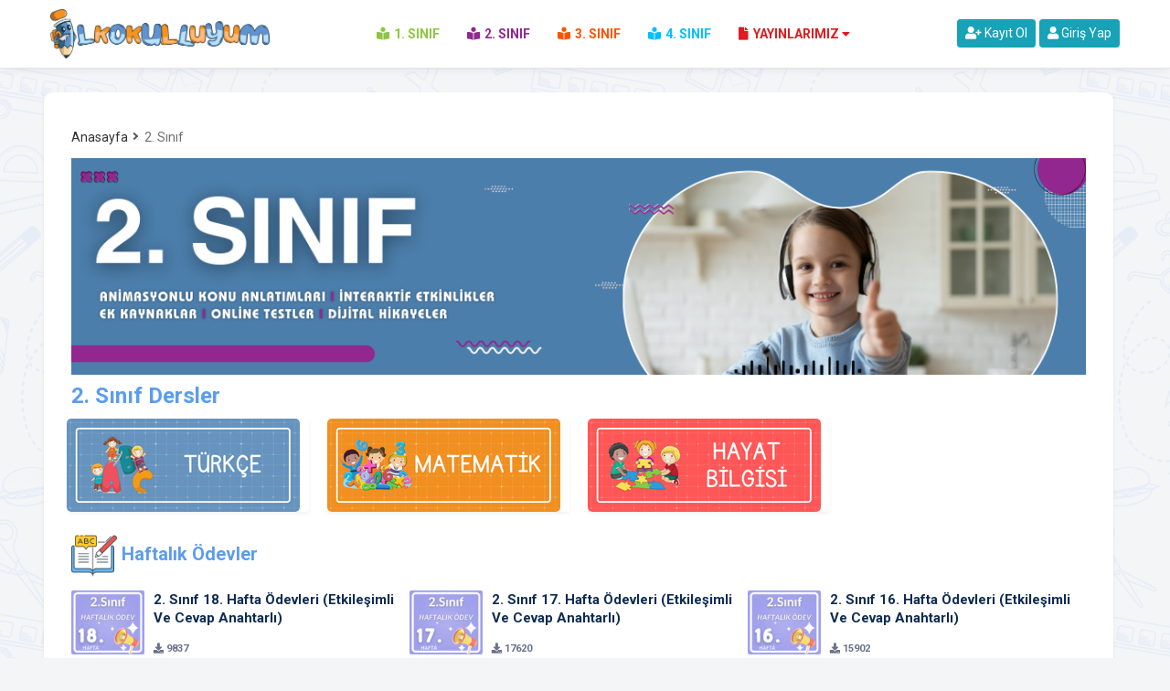

--- FILE ---
content_type: text/html; charset=utf-8
request_url: https://ilkokulluyum.com/2-sinif
body_size: 6377
content:
<!DOCTYPE html>
<html lang="tr">
<head>
    <meta charset="utf-8" />
    <meta name="viewport" content="width=device-width, initial-scale=1.0" />
    <title>2. S&#x131;n&#x131;f</title>
    <meta name="Description">
    <link rel="stylesheet" href="/assets/css/bootstrap.min.css">
    <link rel="stylesheet" href="/assets/css/all.min.css">
    <link rel="stylesheet" href="/assets/css/animate.css">
    <link rel="stylesheet" href="/assets/css/nice-select.css">
    <link rel="stylesheet" href="/assets/css/slick.css">
    <link rel="stylesheet" href="/assets/css/slick-theme.css">
    <link rel="stylesheet" href="/assets/css/odometer.css">
    <link rel="stylesheet" href="/assets/css/magnific-popup.css">
    <link rel="stylesheet" href="/assets/css/flaticon.css">
    <link rel="stylesheet" href="/assets/css/main.css?cache=4">


    <link rel="apple-touch-icon" sizes="57x57" href="/images/favicon/apple-icon-57x57.png">
    <link rel="apple-touch-icon" sizes="60x60" href="/images/favicon/apple-icon-60x60.png">
    <link rel="apple-touch-icon" sizes="72x72" href="/images/favicon/apple-icon-72x72.png">
    <link rel="apple-touch-icon" sizes="76x76" href="/images/favicon/apple-icon-76x76.png">
    <link rel="apple-touch-icon" sizes="114x114" href="/images/favicon/apple-icon-114x114.png">
    <link rel="apple-touch-icon" sizes="120x120" href="/images/favicon/apple-icon-120x120.png">
    <link rel="apple-touch-icon" sizes="144x144" href="/images/favicon/apple-icon-144x144.png">
    <link rel="apple-touch-icon" sizes="152x152" href="/images/favicon/apple-icon-152x152.png">
    <link rel="apple-touch-icon" sizes="180x180" href="/images/favicon/apple-icon-180x180.png">
    <link rel="icon" type="image/png" sizes="192x192" href="/images/favicon/android-icon-192x192.png">
    <link rel="icon" type="image/png" sizes="32x32" href="/images/favicon/favicon-32x32.png">
    <link rel="icon" type="image/png" sizes="96x96" href="/images/favicon/favicon-96x96.png">
    <link rel="icon" type="image/png" sizes="16x16" href="/images/favicon/favicon-16x16.png">

    <link rel="stylesheet" href="/assets/css/site.css?cache=2" />
    <link rel="stylesheet" href="/assets/css/custom.css?cache=127" />
    

    <link rel="stylesheet" href="/assets/OwlCarousel2-2.3.4/dist/assets/owl.carousel.min.css">
    <link rel="stylesheet" href="/assets/OwlCarousel2-2.3.4/dist/assets/owl.theme.default.min.css">

    <link rel="stylesheet" href="/assets/css/user-profile.css?cache=14" />



</head>
<body>
    <!-- ==========Preloader Overlay Starts Here========== -->
    <div class="scrollToTop"><i class="fas fa-angle-up"></i></div>
    <div class="overlay"></div>
    <div class="overlayTwo"></div>
    <!-- ==========Preloader Overlay Ends Here========== -->
    <!-- ==========Header Section Starts Here========== -->
    <header class="header-fixed fadeInUp1">
   
        <div class="header-bottom">
            <div class="container">
                <div class="header-wrapper">
                    <div class="logo">
                        <a href="/">
                            <img src="/images/icons/logo-2.png" alt="logo">
                        </a>
                    </div>
                    <div class="menu-area">
                            <ul class="menu">
                                <li>
                                    <a href="/1-sinif"><i class="fas fa fa-book-reader"></i>1. SINIF</a>
                                </li>
                                <li>
                                    <a href="/2-sinif"><i class="fas fa fa-book-reader"></i>2. SINIF</a>
                                </li>
                                <li>
                                    <a href="/3-sinif"><i class="fas fa-book-reader"></i>3. SINIF</a>
                                </li>
                                <li>
                                    <a href="/4-sinif"><i class="fas fa-book-reader"></i>4. SINIF</a>
                                </li>
                                <li>
                                    <a href="#" title="Yayınlarımız"><i class="fas fa-file"></i>Yayınlarımız</a>
                                    <ul class="submenu">
                                        <li>
                                                <a title="Akıllı Tahta İçerikleri" target="_blank" href="https://akillitahta.ilkokulluyumyayinlari.com/">Akıllı Tahta İçerikleri</a>
                                        </li>
                                    </ul>
                                </li>

                            </ul>
                        

                        <div class="d-lg-none m-header-login">
                                <a class="not-login" href="/giris">
                                    <i class="fa fa-user"></i>
                                </a>
                        </div>

                        <div class="header-bar d-lg-none">
                            <span></span>
                            <span></span>
                            <span></span>
                        </div>
                    </div>
                    <div class="login-button d-none d-lg-block">
                            <a title="Kayıt Ol" class="btn btn-info btn-sm text-white" href="/kayit-ol">
                                <i class="fa fa-user-plus mt-0 text-white"></i>
                                Kayıt Ol
                            </a>
                                <a title="Giriş Yap" class="btn btn-info btn-sm text-white" href="/giris">
                                    <i class="fa fa-user mt-0 text-white"></i>
                                    Giriş Yap
                                </a>
                    </div>
                </div>
            </div>
        </div>
    </header>
    <!-- ==========Header Section Ends Here========== -->
    <!-- ===========Header Search=========== -->
    <div class="header-form">
        <div class="bg-lay">
            <div class="cross">
                <i class="fas fa-times"></i>
            </div>
        </div>
        <form class="form-container">
            <input type="text" placeholder="Sınıf, ders, konu..." name="name">
            <button type="submit">Ara</button>
        </form>
    </div>
    <!-- ===========Header Search=========== -->

    <div class="cart-sidebar-area">
        <div class="top-content">
            <span class="side-sidebar-close-btn"><i class="fas fa-times"></i></span>
        </div>
        


    </div>

    




<section class="about-section pos-rel padding-bottom pt-3">
    <div class="container container-profile">
        <div class="row">
            <div class="col-md-12">
                <div class="row">
                    <div class="col-md-12 col-lg-3">
                        

                    </div>
                    <div class="col-md-12 col-lg-12 user-profile-right-container">

                        <section class="events-single-section padding-top1 padding-bottom1 pb-2">
                            <div class="container">
                                <div class="row mb--50 mt-31">
                                    <div class="col-lg-12 mb-50">
                                        <div class="class-single-item pt-21">
                                            <div class="class-single-inner">
                                                <div class="class-single-content">

                                                        <ul class="breadcrumbs breadcrumbs-custom mb-1">
                                                            <li class=""><a href="/">Anasayfa</a></li>
                                                                <li class="">2. Sınıf</li>

                                                        </ul>
                                                        <div class="row mb-2">
                                                            <div class="col-md-12 sm-padding-5">
                                                                <img class="img-responsive" src="/images/icons/2_sinif.png" />
                                                            </div>

                                                        </div>
                                                        <h4 class="title mt-1">
                                                            2. Sınıf Dersler
                                                        </h4>


                                                            <div class="row">

                                                       



                                                                            <div class="col-md-3 col-sm-6">

                                                                                <div class="padding-0 feature-item feature-item-empty">
                                                                                    <a title="2. S&#x131;n&#x131;f T&#xFC;rk&#xE7;e" href="/2-sinif/turkce">
                                                                                        <img class="img-responsive border-radius-5" src="/images/icons/turkce.png" />
                                                                                    </a>

                                                                                </div>
                                                                            </div>
                                                                            <div class="col-md-3 col-sm-6">

                                                                                <div class="padding-0 feature-item feature-item-empty">
                                                                                    <a title="2. S&#x131;n&#x131;f Matematik&#xD;&#xA;" href="/2-sinif/matematik">
                                                                                        <img class="img-responsive border-radius-5" src="/images/icons/matematik.png" />
                                                                                    </a>

                                                                                </div>
                                                                            </div>
                                                                            <div class="col-md-3 col-sm-6">

                                                                                <div class="padding-0 feature-item feature-item-empty">
                                                                                    <a title="2. S&#x131;n&#x131;f Hayat Bilgisi&#xD;&#xA;" href="/2-sinif/hayat-bilgisi">
                                                                                        <img class="img-responsive border-radius-5" src="/images/icons/hayat-bilgisi.png" />
                                                                                    </a>

                                                                                </div>
                                                                            </div>


                                                            </div>
                                                            <div class="row">
                                                                <div class="col-md-12">


                                                                    

                                                                </div>

                                                                <div class="col-md-12 mb-2">
                                                                    <h5 class="mb-2"><img class="w-50px" src="/images/icons/bestikon6/PNG/512px/odev-ver.png" /> Haftalık Ödevler</h5>

                                                                    <div class="owl-carousel">

                                                                                <div class="learnup-list" data-href="2-sinif/dosya/2-sinif-18-hafta-odevleri-etkilesimli-ve-cevap-anahtarli-532">
                                                                                    <div class="learnup-list-thumb">
                                                                                        <a href="/2-sinif/dosya/2-sinif-18-hafta-odevleri-etkilesimli-ve-cevap-anahtarli-532"><img src="/images/uploads/78bce015ccb7b663207f23138123aec8850b6ea37a26e70157d5fd9cb1a3d45b0.gif" class="img-fluid" alt=""></a>
                                                                                    </div>
                                                                                    <div class="learnup-list-caption">
                                                                                        <h6><a href="/2-sinif/dosya/2-sinif-18-hafta-odevleri-etkilesimli-ve-cevap-anahtarli-532">2. S&#x131;n&#x131;f 18. Hafta &#xD6;devleri (Etkile&#x15F;imli Ve Cevap Anahtarl&#x131;)</a></h6>
                                                                                        <div class="learnup-info mt-2"><span class="mr-3"><i class="fa fa-download"></i> 9837</span></div>
                                                                                    </div>
                                                                                </div>
                                                                                <div class="learnup-list" data-href="2-sinif/dosya/2-sinif-17-hafta-odevleri-etkilesimli-ve-cevap-anahtarli-518">
                                                                                    <div class="learnup-list-thumb">
                                                                                        <a href="/2-sinif/dosya/2-sinif-17-hafta-odevleri-etkilesimli-ve-cevap-anahtarli-518"><img src="/images/uploads/15f727c31b532123b6946dc3b0959d975a2fcfd683dc6f3539c6186322c9cda80.gif" class="img-fluid" alt=""></a>
                                                                                    </div>
                                                                                    <div class="learnup-list-caption">
                                                                                        <h6><a href="/2-sinif/dosya/2-sinif-17-hafta-odevleri-etkilesimli-ve-cevap-anahtarli-518">2. S&#x131;n&#x131;f 17. Hafta &#xD6;devleri (Etkile&#x15F;imli Ve Cevap Anahtarl&#x131;)</a></h6>
                                                                                        <div class="learnup-info mt-2"><span class="mr-3"><i class="fa fa-download"></i> 17620</span></div>
                                                                                    </div>
                                                                                </div>
                                                                                <div class="learnup-list" data-href="2-sinif/dosya/2-sinif-16-hafta-odevleri-etkilesimli-ve-cevap-anahtarli-503">
                                                                                    <div class="learnup-list-thumb">
                                                                                        <a href="/2-sinif/dosya/2-sinif-16-hafta-odevleri-etkilesimli-ve-cevap-anahtarli-503"><img src="/images/uploads/e24ae3d5d3c36bd12c4f870a4e51e71c8c991f1c306ab598d4d42e02a0f158200.gif" class="img-fluid" alt=""></a>
                                                                                    </div>
                                                                                    <div class="learnup-list-caption">
                                                                                        <h6><a href="/2-sinif/dosya/2-sinif-16-hafta-odevleri-etkilesimli-ve-cevap-anahtarli-503">2. S&#x131;n&#x131;f 16. Hafta &#xD6;devleri (Etkile&#x15F;imli Ve Cevap Anahtarl&#x131;)</a></h6>
                                                                                        <div class="learnup-info mt-2"><span class="mr-3"><i class="fa fa-download"></i> 15902</span></div>
                                                                                    </div>
                                                                                </div>
                                                                                <div class="learnup-list" data-href="2-sinif/dosya/2-sinif-15-hafta-odevleri-etkilesimli-ve-cevap-anahtarli-482">
                                                                                    <div class="learnup-list-thumb">
                                                                                        <a href="/2-sinif/dosya/2-sinif-15-hafta-odevleri-etkilesimli-ve-cevap-anahtarli-482"><img src="/images/uploads/00a577b91cb7418ba52d2300795dfcef060d6c34d2be7a8125bcd111ac3c3d050.gif" class="img-fluid" alt=""></a>
                                                                                    </div>
                                                                                    <div class="learnup-list-caption">
                                                                                        <h6><a href="/2-sinif/dosya/2-sinif-15-hafta-odevleri-etkilesimli-ve-cevap-anahtarli-482">2. S&#x131;n&#x131;f 15. Hafta &#xD6;devleri (Etkile&#x15F;imli Ve Cevap Anahtarl&#x131;)</a></h6>
                                                                                        <div class="learnup-info mt-2"><span class="mr-3"><i class="fa fa-download"></i> 15170</span></div>
                                                                                    </div>
                                                                                </div>
                                                                    </div>
                                                                        <a class="btn btn-info btn-sm mt-2 mb-2 float-right" href="/2-sinif/haftalik-odevler">Tüm Haftalık Ödevler</a>

                                                                    
                                                                    
                                                             
                                                                </div>


                                                                    <div class="row">
                                                                        <div class="col-md-12">
                                                                            <h5 class="mb-1 class-education-set-list-title">2. Sınıf Kitaplarımız</h5>
                                                                        </div>

                                                                    </div>
                                                                    <div class="row">

                                                                        <div class="class-education-set-list class-education-set-list2 col-6">
                                                                            <a href="/2-sinif/kesif-takimi-tatilde-egitim-seti-incele">
                                                                                <img class="img-responsive img-book" src="/images/icons/egitim-setleri/2-sinif-yaz-tatili.png" />
                                                                            </a>
                                                                            <a href="/2-sinif/kesif-takimi-tatilde-egitim-seti-incele" class="spinner-container">
                                                                                <div class="spinner">
                                                                                    <div class="front">

                                                                                        2. Sınıf <br /> Keşif Takımı Tatilde Eğitim Seti

                                                                                    </div>
                                                                                    <div class="back">
                                                                                        <img class="hand" src="/images/icons/hand_icon.png" />
                                                                                        İncele
                                                                                    </div>
                                                                                </div>
                                                                            </a>

                                                                        </div>

                                                                        <div class="class-education-set-list class-education-set-list2 col-6">
                                                                            <a href="/2-sinif/kesif-takimi-interaktif-egitim-seti-incele">
                                                                                <img class="img-responsive img-book" src="/images/icons/egitim-setleri/2-sinif-kesif-takimi-matematik-egitim-seti.png" />
                                                                            </a>
                                                                            <a href="/2-sinif/kesif-takimi-interaktif-egitim-seti-incele" class="spinner-container">
                                                                                <div class="spinner">
                                                                                    <div class="front">

                                                                                        2. Sınıf <br /> Keşif Takımı İnteraktif Eğitim Seti

                                                                                    </div>
                                                                                    <div class="back">
                                                                                        <img class="hand" src="/images/icons/hand_icon.png" />
                                                                                        İncele
                                                                                    </div>
                                                                                </div>
                                                                            </a>

                                                                        </div>

                                                                        <div class="class-education-set-list class-education-set-list2 col-6">
                                                                            <a href="/2-sinif/kesif-takimi-extra-guclu-incele">
                                                                                <img class="img-responsive img-book" src="/images/icons/egitim-setleri/2-sinif-extra-guclu-serisi.png" />
                                                                            </a>
                                                                            <a href="/2-sinif/kesif-takimi-extra-guclu-incele" class="spinner-container">
                                                                                <div class="spinner">
                                                                                    <div class="front">

                                                                                        2. Sınıf <br /> 2. Sınıf Extra Güçlü Serisi Eğitim Seti

                                                                                    </div>
                                                                                    <div class="back">
                                                                                        <img class="hand" src="/images/icons/hand_icon.png" />
                                                                                        İncele
                                                                                    </div>
                                                                                </div>
                                                                            </a>

                                                                        </div>

                                                                        <div class="class-education-set-list class-education-set-list2 col-6">
                                                                            <a href="/2-sinif/kesif-takimi-tatillde-kis-egitim-seti-incele">
                                                                                <img class="img-responsive img-book" src="/images/icons/egitim-setleri/2-sinif-kıs-tatili.png" />
                                                                            </a>
                                                                            <a href="/2-sinif/kesif-takimi-tatillde-kis-egitim-seti-incele" class="spinner-container">
                                                                                <div class="spinner">
                                                                                    <div class="front">

                                                                                        2. Sınıf <br /> Keşif Takımı Tatilde (Kış) Eğitim Seti

                                                                                    </div>
                                                                                    <div class="back">
                                                                                        <img class="hand" src="/images/icons/hand_icon.png" />
                                                                                        İncele
                                                                                    </div>
                                                                                </div>
                                                                            </a>

                                                                        </div>



                                                                    </div>

                                                            </div>
                                                                <div class="index-digital-stories-container1">
                                                                    <div class="container1">
                                                                        <div class="row">
                                                                            <h4 class="text-center w-100 mb-3 mt-2">Sizin İçin Seçtiğimiz Dijital Hikayeler</h4>
                                                                        </div>
                                                                        <div class="row index-digital-stories">
                                                                                    <div class="col-xl-3 col-sm-6">
                                                                                        <div class="class-item">
                                                                                            <div class="class-thumb">
                                                                                                <span class="badge badge-info badge1">eKitap</span>
                                                                                                    <span class="badge badge-warning badge2">Sesli Kitap</span>
                                                                                                <a href="dijital-hikaye/kesif-takimi---yanartasin-siiri-4330" title="Ke&#x15F;if Tak&#x131;m&#x131; - Yanarta&#x15F;`&#x131;n S&#x131;&#x131;r&#x131;"><img src="/images/uploads/4bcd4e64b44dadcba96b44f530cd2ad5b3f12e22ce7f2e2ab490ccfb077777dd0.png" alt="Ke&#x15F;if Tak&#x131;m&#x131; - Yanarta&#x15F;`&#x131;n S&#x131;&#x131;r&#x131;"></a>
                                                                                            </div>
                                                                                            <div class="class-content">
                                                                                                <h5 class="title">
                                                                                                    <a href="dijital-hikaye/kesif-takimi---yanartasin-siiri-4330" title="Ke&#x15F;if Tak&#x131;m&#x131; - Yanarta&#x15F;`&#x131;n S&#x131;&#x131;r&#x131;">Ke&#x15F;if Tak&#x131;m&#x131; - Yanarta&#x15F;`&#x131;n S&#x131;&#x131;r&#x131;</a>
                                                                                                </h5>
                                                                                                <div class="class-meta">
                                                                                                    <div class="class-author">
                                                                                                       
                                                                                                        <div class="content">
                                                                                                            <h6 class="subtitle"><a href="#">Mehmet Sar&#x131;aslan</a></h6>
                                                                                                            <a href="#" class="info">&#x130;lkokulluyum Yay&#x131;nlar&#x131;</a>
                                                                                                        </div>
                                                                                                    </div>
                                                                                                    <div class="cost-area">
                                                                                                            <h6 class="subtitle">Ücretsiz</h6>

                                                                                                       
                                                                                                    </div>
                                                                                                </div>
                                                                                                <div class="schedule-area">
                                                                                                    <div class="schedule-item">
                                                                                                        <h6 class="sub-title">25 dk</h6>
                                                                                                        <span class="info">Süre</span>
                                                                                                    </div>
                                                                                                    <div class="schedule-item">
                                                                                                        <h6 class="sub-title">2 - 3 - 4</h6>
                                                                                                        <span class="info">Sınıf</span>
                                                                                                    </div>
                                                                                                  
                                                                                                </div>
                                                                                            </div>
                                                                                        </div>
                                                                                    </div>
                                                                                    <div class="col-xl-3 col-sm-6">
                                                                                        <div class="class-item">
                                                                                            <div class="class-thumb">
                                                                                                <span class="badge badge-info badge1">eKitap</span>
                                                                                                    <span class="badge badge-warning badge2">Sesli Kitap</span>
                                                                                                <a href="dijital-hikaye/kesif-takimi---dagdaki-gizli-gecit-4329" title="Ke&#x15F;if Tak&#x131;m&#x131; - Da&#x11F;daki Gizli Ge&#xE7;it"><img src="/images/uploads/6021bfc832b63cda8e4213406e8335f4cb1107d1c21e5d4af28fbdc83cbe8d050.png" alt="Ke&#x15F;if Tak&#x131;m&#x131; - Da&#x11F;daki Gizli Ge&#xE7;it"></a>
                                                                                            </div>
                                                                                            <div class="class-content">
                                                                                                <h5 class="title">
                                                                                                    <a href="dijital-hikaye/kesif-takimi---dagdaki-gizli-gecit-4329" title="Ke&#x15F;if Tak&#x131;m&#x131; - Da&#x11F;daki Gizli Ge&#xE7;it">Ke&#x15F;if Tak&#x131;m&#x131; - Da&#x11F;daki Gizli Ge&#xE7;it</a>
                                                                                                </h5>
                                                                                                <div class="class-meta">
                                                                                                    <div class="class-author">
                                                                                                       
                                                                                                        <div class="content">
                                                                                                            <h6 class="subtitle"><a href="#">Mehmet Sar&#x131;aslan</a></h6>
                                                                                                            <a href="#" class="info">&#x130;lkokulluyum Yay&#x131;nlar&#x131;</a>
                                                                                                        </div>
                                                                                                    </div>
                                                                                                    <div class="cost-area">
                                                                                                            <h6 class="subtitle">Ücretsiz</h6>

                                                                                                       
                                                                                                    </div>
                                                                                                </div>
                                                                                                <div class="schedule-area">
                                                                                                    <div class="schedule-item">
                                                                                                        <h6 class="sub-title">25 dk</h6>
                                                                                                        <span class="info">Süre</span>
                                                                                                    </div>
                                                                                                    <div class="schedule-item">
                                                                                                        <h6 class="sub-title">2 - 3 - 4</h6>
                                                                                                        <span class="info">Sınıf</span>
                                                                                                    </div>
                                                                                                  
                                                                                                </div>
                                                                                            </div>
                                                                                        </div>
                                                                                    </div>
                                                                                    <div class="col-xl-3 col-sm-6">
                                                                                        <div class="class-item">
                                                                                            <div class="class-thumb">
                                                                                                <span class="badge badge-info badge1">eKitap</span>
                                                                                                    <span class="badge badge-warning badge2">Sesli Kitap</span>
                                                                                                <a href="dijital-hikaye/kesif-takimi----nemrut-daginin-tilsimi-4327" title="Ke&#x15F;if Tak&#x131;m&#x131; -  Nemrut Da&#x11F;&#x131;`n&#x131;n T&#x131;ls&#x131;m&#x131;"><img src="/images/uploads/0f8ad5beb231c1a07b305a09c7af62527ecd09626424be734ab1ef1b905d64990.png" alt="Ke&#x15F;if Tak&#x131;m&#x131; -  Nemrut Da&#x11F;&#x131;`n&#x131;n T&#x131;ls&#x131;m&#x131;"></a>
                                                                                            </div>
                                                                                            <div class="class-content">
                                                                                                <h5 class="title">
                                                                                                    <a href="dijital-hikaye/kesif-takimi----nemrut-daginin-tilsimi-4327" title="Ke&#x15F;if Tak&#x131;m&#x131; -  Nemrut Da&#x11F;&#x131;`n&#x131;n T&#x131;ls&#x131;m&#x131;">Ke&#x15F;if Tak&#x131;m&#x131; -  Nemrut Da&#x11F;&#x131;`n&#x131;n T&#x131;ls&#x131;m&#x131;</a>
                                                                                                </h5>
                                                                                                <div class="class-meta">
                                                                                                    <div class="class-author">
                                                                                                       
                                                                                                        <div class="content">
                                                                                                            <h6 class="subtitle"><a href="#">Mehmet Sar&#x131;aslan</a></h6>
                                                                                                            <a href="#" class="info">&#x130;lkokulluyum Yay&#x131;nlar&#x131;</a>
                                                                                                        </div>
                                                                                                    </div>
                                                                                                    <div class="cost-area">
                                                                                                            <h6 class="subtitle">Ücretsiz</h6>

                                                                                                       
                                                                                                    </div>
                                                                                                </div>
                                                                                                <div class="schedule-area">
                                                                                                    <div class="schedule-item">
                                                                                                        <h6 class="sub-title">25 dk</h6>
                                                                                                        <span class="info">Süre</span>
                                                                                                    </div>
                                                                                                    <div class="schedule-item">
                                                                                                        <h6 class="sub-title">2 - 3 - 4</h6>
                                                                                                        <span class="info">Sınıf</span>
                                                                                                    </div>
                                                                                                  
                                                                                                </div>
                                                                                            </div>
                                                                                        </div>
                                                                                    </div>
                                                                        </div>
                                                                        <div class="text-right">
                                                                            <a title="Dijital Hikayeler" href="/dijital-hikayeler">Tüm dijital hikayeleri keşfet <i class="fas fa-arrow-right"></i></a>
                                                                        </div>
                                                                    </div>



                                                                </div>
                                                </div>
                                            </div>
                                        </div>
                                    </div>
                                </div>
                            </div>
                        </section>


                       

                    </div>
                </div>

            </div>

        </div>



    </div>
</section>


    <!-- ==========Footer Section Starts Here========== -->
    <footer class="bg_img2" >
        <div class="footer-top">
            <div class="container">
                <div class="row mb--50">
                    <div class="col-lg-4 col-md-6">
                        <div class="footer-widget widget-about">
                            <h5 class="title">Hakkında</h5>
                            <p>
                                Ilkokulluyum.com, uzmanlar tarafından hazırlanan eğitim materyallerinin ücretsiz olarak paylaşıldığı bir eğitim platformudur.

                                <a href="/hakkimizda" title="Hakkımızda">Devamı için tıklayınız.</a>
                            </p>
                            <ul class="contact">
                                <li><i class="fas fa-envelope"></i><a href="/cdn-cgi/l/email-protection" class="__cf_email__" data-cfemail="99fbf0f5fef0d9f0f5f2f6f2ecf5f5ece0ecf4b7faf6f4">[email&#160;protected]</a></li>
                                <li><i class="fas fa-globe-asia"></i><a href="https://ilkokulluyum.com">www.ilkokulluyum.com </a></li>
                            </ul>
                            <ul class="social-icons">
                                <li>
                                    <a href="https://www.instagram.com/ilkokulluyum" target="_blank" class="instagram"><i class="fab fa-instagram"></i></a>
                                </li>
                                <li>
                                    <a href="https://www.facebook.com/groups/ilkokulluyum" target="_blank" class="facebook"><i class="fab fa-facebook-f"></i></a>
                                </li>
                                <li>
                                    <a href="https://twitter.com/ilkokulluyum" target="_blank" class="twitter"><i class="fab fa-twitter"></i></a>
                                </li>
                                <li>
                                    <a href="https://youtube.com/channel/UCIxK97Vb5G-Q4vhO3VmjHEg" target="_blank" class="youtube"><i class="fab fa-youtube"></i></a>
                                </li>

                            </ul>
                        </div>
                    </div>
                    <div class="col-lg-4 col-md-6">
                        <div class="footer-widget widget-blog">
                            <h5 class="title">Blog</h5>
                                <ul class="footer-blog">
                                        <li>
                                            <div class="thumb">
                                                    <a href="/blog/ilkokul-velileri-icin-altin-degerinde-tavsiyeler" title="&#x130;LKOKUL VEL&#x130;LER&#x130; &#x130;&#xC7;&#x130;N ALTIN DE&#x11E;ER&#x130;NDE TAVS&#x130;YELER">
                                                        <img alt="&#x130;LKOKUL VEL&#x130;LER&#x130; &#x130;&#xC7;&#x130;N ALTIN DE&#x11E;ER&#x130;NDE TAVS&#x130;YELER" title="&#x130;LKOKUL VEL&#x130;LER&#x130; &#x130;&#xC7;&#x130;N ALTIN DE&#x11E;ER&#x130;NDE TAVS&#x130;YELER" src="/images/uploads/7157355da61bfac4879ad69c83e7932e41f7ec755164aae54822d481cd2ee26e0.png">
                                                    </a>
                                            </div>
                                            <div class="content">
                                                <a href="/blog/ilkokul-velileri-icin-altin-degerinde-tavsiyeler" title="&#x130;LKOKUL VEL&#x130;LER&#x130; &#x130;&#xC7;&#x130;N ALTIN DE&#x11E;ER&#x130;NDE TAVS&#x130;YELER">&#x130;LKOKUL VEL&#x130;LER&#x130; &#x130;&#xC7;&#x130;N ALTIN DE&#x11E;ER&#x130;NDE TAVS&#x130;YELER</a>
                                                <span>9 Ocak 2026</span>
                                            </div>
                                        </li>
                                        <li>
                                            <div class="thumb">
                                                    <a href="/blog/turkiye-geneli-online-deneme-sinavi---2-hediye-cekilis-sonuclari" title="T&#xDC;RK&#x130;YE GENEL&#x130; ONL&#x130;NE DENEME SINAVI - 2 HED&#x130;YE &#xC7;EK&#x130;L&#x130;&#x15E; SONU&#xC7;LARI">
                                                        <img alt="T&#xDC;RK&#x130;YE GENEL&#x130; ONL&#x130;NE DENEME SINAVI - 2 HED&#x130;YE &#xC7;EK&#x130;L&#x130;&#x15E; SONU&#xC7;LARI" title="T&#xDC;RK&#x130;YE GENEL&#x130; ONL&#x130;NE DENEME SINAVI - 2 HED&#x130;YE &#xC7;EK&#x130;L&#x130;&#x15E; SONU&#xC7;LARI" src="/images/uploads/3e58eb6aad130bbf92e6671dd479d9978ca746334e97d0526d1f88925acca5680.png">
                                                    </a>
                                            </div>
                                            <div class="content">
                                                <a href="/blog/turkiye-geneli-online-deneme-sinavi---2-hediye-cekilis-sonuclari" title="T&#xDC;RK&#x130;YE GENEL&#x130; ONL&#x130;NE DENEME SINAVI - 2 HED&#x130;YE &#xC7;EK&#x130;L&#x130;&#x15E; SONU&#xC7;LARI">T&#xDC;RK&#x130;YE GENEL&#x130; ONL&#x130;NE DENEME SINAVI - 2 HED&#x130;YE &#xC7;EK&#x130;L&#x130;&#x15E; SONU&#xC7;LARI</a>
                                                <span>15 Aral&#x131;k 2024</span>
                                            </div>
                                        </li>
                                </ul>
                        </div>
                    </div>
                    <div class="col-lg-2 mobile-w-50 col-md-6 pl-xl-4">
                        <div class="footer-widget widgt-form">
                            <h5 class="title">Menü</h5>
                            <ul class="footer-list">
                                <li><a href="/1-sinif/ilk-okuma-yazma">İlk Okuma Yazma</a></li>
                                <li><a href="/1-sinif">1. Sınıf</a></li>
                                <li><a href="/2-sinif">2. Sınıf</a></li>
                                <li><a href="/3-sinif">3. Sınıf</a></li>
                                <li><a href="/4-sinif">4. Sınıf</a></li>
                                <li><a href="/kayit-ol">Kayıt Ol</a></li>

                            </ul>
                        </div>
                    </div>
                    <div class="col-lg-2 mobile-w-50 col-md-6">
                        <div class="footer-widget widgt-form">
                                                        <h5 class="title">Kurumsal</h5>
                            <ul class="footer-list">
                                <li><a href="/gizlilik-sozlesmesi">Gizlilik Sözleşmesi</a></li>
                                <li><a href="/uyelik-sozlesmesi">Üyelik Sözleşmesi</a></li>
                                <li><a href="/mesafeli-satis-sozlesmesi">Mesafeli Satış Sözleşmesi</a></li>
                                <li><a href="/kisisel-verilerin-korunmasi-hakkinda">Kişisel Verilerin Korunması Hakkında</a></li>
                                <li><a href="/iptal-ve-iade-kosullari">İptal ve İade Koşulları</a></li>
                            </ul>
                        </div>
                        
                    </div>
                    <img class="row row m-auto iyzico-icons" src="/images/icons/logo_band_colored@1X.png" alt="">
                </div>
            </div>
        </div>
        <div class="footer-bottom">
            <div class="container">
                <p>
                    &copy; 2019 - 2026 Tüm hakları saklıdır. <a href="https://hellocode.com.tr/" target="_blank">hellocode</a> tarafından geliştirilmiştir.
                </p>
            </div>
        </div>

        <div class="bottom-cookie-container display-none">
            Sitemizi kullanarak çerezleri kabul etmiş sayılırsınız. Çerezler hakkında detaylı bilgi almak için <a href="/gizlilik-politikasi" title="Gizlilik Politikası">Gizlilik Politikası</a>
            <a class="btn btn-info btn-sm text-white float-right btn-cookie-consent">Anladım</a>
        </div>
    </footer>

    <!-- ==========Footer Section Ends Here========== -->

    <div class="modal" id="custom-modal">
        <div class="modal-dialog  modal-dialog-centered">
            <div class="modal-content">

                <!-- Modal Header -->
                <div class="modal-header">
                    <h4 class="modal-title"></h4>
                    <button type="button" class="close" data-dismiss="modal">&times;</button>
                </div>

                <!-- Modal body -->
                <div class="modal-body">
                    Modal body..
                </div>

                <!-- Modal footer -->
                <div class="modal-footer">
                    <a id="btn-modal-1" class="btn btn-primary modal-confirm display-none">Confirm</a>
                    <a id="btn-modal-2" class="btn btn-default modal-dismiss display-none">Cancel</a>
                    <p id="loader-modal" class="col-md-12 text-right"></p>
                </div>

            </div>
        </div>
    </div>


    <script data-cfasync="false" src="/cdn-cgi/scripts/5c5dd728/cloudflare-static/email-decode.min.js"></script><script src="/assets/js/jquery.js"></script>


    <script src="/assets/js/modernizr-3.6.0.min.js"></script>
    <script src="/assets/js/plugins.js"></script>
    <script src="/assets/js/bootstrap.min.js"></script>
    <script src="/assets/js/progress.js"></script>
    <script src="/assets/js/isotope.pkgd.min.js"></script>
    <script src="/assets/js/magnific-popup.min.js"></script>
    <script src="/assets/js/wow.min.js"></script>
    <script src="/assets/js/viewport.jquery.js"></script>
    <script src="/assets/js/odometer.min.js"></script>
    <script src="/assets/js/nice-select.js"></script>
    <script src="/assets/js/slick.min.js"></script>
    <script src="/assets/js/main.js"></script>
    <script src="/assets/js/custom.js?cache=207"></script>



    
    
    <script src="jquery.min.js"></script>
    <script src="/assets/OwlCarousel2-2.3.4/dist/owl.carousel.min.js"></script>
    <script src="/assets/js/profile.js?cache=20"></script>
    <script>
        $(document).ready(function () {
        $(".owl-carousel").owlCarousel({
        dots:false,
        responsive:{
        0:{
        items:1
        },
        768:{
        items:3
        }
        },
        //items: 3//başlangıç item sayısı
        });
        });
    </script>


    <!-- Global site tag (gtag.js) - Google Analytics -->

    <!-- Global site tag (gtag.js) - Google Analytics -->
    <script async src="https://www.googletagmanager.com/gtag/js?id=G-VD2RCLWD4P"></script>
    <script>
        window.dataLayer = window.dataLayer || [];
        function gtag() { dataLayer.push(arguments); }
        gtag('js', new Date());

        gtag('config', 'G-VD2RCLWD4P');
    </script>

    <!-- Google tag (gtag.js) -->
    <script async src="https://www.googletagmanager.com/gtag/js?id=UA-139393155-1"></script>
    <script>
        window.dataLayer = window.dataLayer || [];
        function gtag() { dataLayer.push(arguments); }
        gtag('js', new Date());

        gtag('config', 'UA-139393155-1');
    </script>

<script defer src="https://static.cloudflareinsights.com/beacon.min.js/vcd15cbe7772f49c399c6a5babf22c1241717689176015" integrity="sha512-ZpsOmlRQV6y907TI0dKBHq9Md29nnaEIPlkf84rnaERnq6zvWvPUqr2ft8M1aS28oN72PdrCzSjY4U6VaAw1EQ==" data-cf-beacon='{"version":"2024.11.0","token":"762c29eed536486984cac686da60c32a","r":1,"server_timing":{"name":{"cfCacheStatus":true,"cfEdge":true,"cfExtPri":true,"cfL4":true,"cfOrigin":true,"cfSpeedBrain":true},"location_startswith":null}}' crossorigin="anonymous"></script>
</body>
</html>


--- FILE ---
content_type: text/html; charset=utf-8
request_url: https://ilkokulluyum.com/jquery.min.js
body_size: 2947
content:
<!DOCTYPE html>
<html lang="tr">
<head>
    <meta charset="utf-8" />
    <meta name="viewport" content="width=device-width, initial-scale=1.0" />
    <title>Sayfa Bulunamad&#x131;!</title>
    <meta name="Description">
    <link rel="stylesheet" href="/assets/css/bootstrap.min.css">
    <link rel="stylesheet" href="/assets/css/all.min.css">
    <link rel="stylesheet" href="/assets/css/animate.css">
    <link rel="stylesheet" href="/assets/css/nice-select.css">
    <link rel="stylesheet" href="/assets/css/slick.css">
    <link rel="stylesheet" href="/assets/css/slick-theme.css">
    <link rel="stylesheet" href="/assets/css/odometer.css">
    <link rel="stylesheet" href="/assets/css/magnific-popup.css">
    <link rel="stylesheet" href="/assets/css/flaticon.css">
    <link rel="stylesheet" href="/assets/css/main.css?cache=4">


    <link rel="apple-touch-icon" sizes="57x57" href="/images/favicon/apple-icon-57x57.png">
    <link rel="apple-touch-icon" sizes="60x60" href="/images/favicon/apple-icon-60x60.png">
    <link rel="apple-touch-icon" sizes="72x72" href="/images/favicon/apple-icon-72x72.png">
    <link rel="apple-touch-icon" sizes="76x76" href="/images/favicon/apple-icon-76x76.png">
    <link rel="apple-touch-icon" sizes="114x114" href="/images/favicon/apple-icon-114x114.png">
    <link rel="apple-touch-icon" sizes="120x120" href="/images/favicon/apple-icon-120x120.png">
    <link rel="apple-touch-icon" sizes="144x144" href="/images/favicon/apple-icon-144x144.png">
    <link rel="apple-touch-icon" sizes="152x152" href="/images/favicon/apple-icon-152x152.png">
    <link rel="apple-touch-icon" sizes="180x180" href="/images/favicon/apple-icon-180x180.png">
    <link rel="icon" type="image/png" sizes="192x192" href="/images/favicon/android-icon-192x192.png">
    <link rel="icon" type="image/png" sizes="32x32" href="/images/favicon/favicon-32x32.png">
    <link rel="icon" type="image/png" sizes="96x96" href="/images/favicon/favicon-96x96.png">
    <link rel="icon" type="image/png" sizes="16x16" href="/images/favicon/favicon-16x16.png">

    <link rel="stylesheet" href="/assets/css/site.css?cache=2" />
    <link rel="stylesheet" href="/assets/css/custom.css?cache=127" />
    
    <meta name="robots" content="noindex">

</head>
<body>
    <!-- ==========Preloader Overlay Starts Here========== -->
    <div class="scrollToTop"><i class="fas fa-angle-up"></i></div>
    <div class="overlay"></div>
    <div class="overlayTwo"></div>
    <!-- ==========Preloader Overlay Ends Here========== -->
    <!-- ==========Header Section Starts Here========== -->
    <header class="header-fixed fadeInUp1">
   
        <div class="header-bottom">
            <div class="container">
                <div class="header-wrapper">
                    <div class="logo">
                        <a href="/">
                            <img src="/images/icons/logo-2.png" alt="logo">
                        </a>
                    </div>
                    <div class="menu-area">
                            <ul class="menu">
                                <li>
                                    <a href="/1-sinif"><i class="fas fa fa-book-reader"></i>1. SINIF</a>
                                </li>
                                <li>
                                    <a href="/2-sinif"><i class="fas fa fa-book-reader"></i>2. SINIF</a>
                                </li>
                                <li>
                                    <a href="/3-sinif"><i class="fas fa-book-reader"></i>3. SINIF</a>
                                </li>
                                <li>
                                    <a href="/4-sinif"><i class="fas fa-book-reader"></i>4. SINIF</a>
                                </li>
                                <li>
                                    <a href="#" title="Yayınlarımız"><i class="fas fa-file"></i>Yayınlarımız</a>
                                    <ul class="submenu">
                                        <li>
                                                <a title="Akıllı Tahta İçerikleri" target="_blank" href="https://akillitahta.ilkokulluyumyayinlari.com/">Akıllı Tahta İçerikleri</a>
                                        </li>
                                    </ul>
                                </li>

                            </ul>
                        

                        <div class="d-lg-none m-header-login">
                                <a class="not-login" href="/giris">
                                    <i class="fa fa-user"></i>
                                </a>
                        </div>

                        <div class="header-bar d-lg-none">
                            <span></span>
                            <span></span>
                            <span></span>
                        </div>
                    </div>
                    <div class="login-button d-none d-lg-block">
                            <a title="Kayıt Ol" class="btn btn-info btn-sm text-white" href="/kayit-ol">
                                <i class="fa fa-user-plus mt-0 text-white"></i>
                                Kayıt Ol
                            </a>
                                <a title="Giriş Yap" class="btn btn-info btn-sm text-white" href="/giris">
                                    <i class="fa fa-user mt-0 text-white"></i>
                                    Giriş Yap
                                </a>
                    </div>
                </div>
            </div>
        </div>
    </header>
    <!-- ==========Header Section Ends Here========== -->
    <!-- ===========Header Search=========== -->
    <div class="header-form">
        <div class="bg-lay">
            <div class="cross">
                <i class="fas fa-times"></i>
            </div>
        </div>
        <form class="form-container">
            <input type="text" placeholder="Sınıf, ders, konu..." name="name">
            <button type="submit">Ara</button>
        </form>
    </div>
    <!-- ===========Header Search=========== -->

    <div class="cart-sidebar-area">
        <div class="top-content">
            <span class="side-sidebar-close-btn"><i class="fas fa-times"></i></span>
        </div>
        


    </div>

    
<div class="container">
    <h2 class="mb-2 mt-2 text-center padding-top">404</h2>
    <p class="font-weight-bold text-center">Aradığınız Sayfa Bulunamadı</p>
    <p class="text-center">Aradığınız sayfaya geçici olarak ulaşılamıyor ya da aradığınız sayfa silinmiş olabilir.</p>
    <div class="mt-3 text-center mb-5">
        <a class="btn btn-info btn-sm" href="/">ANA SAYFAYA DÖN</a>
    </div>
</div>


    <!-- ==========Footer Section Starts Here========== -->
    <footer class="bg_img2" >
        <div class="footer-top">
            <div class="container">
                <div class="row mb--50">
                    <div class="col-lg-4 col-md-6">
                        <div class="footer-widget widget-about">
                            <h5 class="title">Hakkında</h5>
                            <p>
                                Ilkokulluyum.com, uzmanlar tarafından hazırlanan eğitim materyallerinin ücretsiz olarak paylaşıldığı bir eğitim platformudur.

                                <a href="/hakkimizda" title="Hakkımızda">Devamı için tıklayınız.</a>
                            </p>
                            <ul class="contact">
                                <li><i class="fas fa-envelope"></i><a href="/cdn-cgi/l/email-protection" class="__cf_email__" data-cfemail="13717a7f747a537a7f787c78667f7f666a667e3d707c7e">[email&#160;protected]</a></li>
                                <li><i class="fas fa-globe-asia"></i><a href="https://ilkokulluyum.com">www.ilkokulluyum.com </a></li>
                            </ul>
                            <ul class="social-icons">
                                <li>
                                    <a href="https://www.instagram.com/ilkokulluyum" target="_blank" class="instagram"><i class="fab fa-instagram"></i></a>
                                </li>
                                <li>
                                    <a href="https://www.facebook.com/groups/ilkokulluyum" target="_blank" class="facebook"><i class="fab fa-facebook-f"></i></a>
                                </li>
                                <li>
                                    <a href="https://twitter.com/ilkokulluyum" target="_blank" class="twitter"><i class="fab fa-twitter"></i></a>
                                </li>
                                <li>
                                    <a href="https://youtube.com/channel/UCIxK97Vb5G-Q4vhO3VmjHEg" target="_blank" class="youtube"><i class="fab fa-youtube"></i></a>
                                </li>

                            </ul>
                        </div>
                    </div>
                    <div class="col-lg-4 col-md-6">
                        <div class="footer-widget widget-blog">
                            <h5 class="title">Blog</h5>
                        </div>
                    </div>
                    <div class="col-lg-2 mobile-w-50 col-md-6 pl-xl-4">
                        <div class="footer-widget widgt-form">
                            <h5 class="title">Menü</h5>
                            <ul class="footer-list">
                                <li><a href="/1-sinif/ilk-okuma-yazma">İlk Okuma Yazma</a></li>
                                <li><a href="/1-sinif">1. Sınıf</a></li>
                                <li><a href="/2-sinif">2. Sınıf</a></li>
                                <li><a href="/3-sinif">3. Sınıf</a></li>
                                <li><a href="/4-sinif">4. Sınıf</a></li>
                                <li><a href="/kayit-ol">Kayıt Ol</a></li>

                            </ul>
                        </div>
                    </div>
                    <div class="col-lg-2 mobile-w-50 col-md-6">
                        <div class="footer-widget widgt-form">
                                                        <h5 class="title">Kurumsal</h5>
                            <ul class="footer-list">
                                <li><a href="/gizlilik-sozlesmesi">Gizlilik Sözleşmesi</a></li>
                                <li><a href="/uyelik-sozlesmesi">Üyelik Sözleşmesi</a></li>
                                <li><a href="/mesafeli-satis-sozlesmesi">Mesafeli Satış Sözleşmesi</a></li>
                                <li><a href="/kisisel-verilerin-korunmasi-hakkinda">Kişisel Verilerin Korunması Hakkında</a></li>
                                <li><a href="/iptal-ve-iade-kosullari">İptal ve İade Koşulları</a></li>
                            </ul>
                        </div>
                        
                    </div>
                    <img class="row row m-auto iyzico-icons" src="/images/icons/logo_band_colored@1X.png" alt="">
                </div>
            </div>
        </div>
        <div class="footer-bottom">
            <div class="container">
                <p>
                    &copy; 2019 - 2026 Tüm hakları saklıdır. <a href="https://hellocode.com.tr/" target="_blank">hellocode</a> tarafından geliştirilmiştir.
                </p>
            </div>
        </div>

        <div class="bottom-cookie-container display-none">
            Sitemizi kullanarak çerezleri kabul etmiş sayılırsınız. Çerezler hakkında detaylı bilgi almak için <a href="/gizlilik-politikasi" title="Gizlilik Politikası">Gizlilik Politikası</a>
            <a class="btn btn-info btn-sm text-white float-right btn-cookie-consent">Anladım</a>
        </div>
    </footer>

    <!-- ==========Footer Section Ends Here========== -->

    <div class="modal" id="custom-modal">
        <div class="modal-dialog  modal-dialog-centered">
            <div class="modal-content">

                <!-- Modal Header -->
                <div class="modal-header">
                    <h4 class="modal-title"></h4>
                    <button type="button" class="close" data-dismiss="modal">&times;</button>
                </div>

                <!-- Modal body -->
                <div class="modal-body">
                    Modal body..
                </div>

                <!-- Modal footer -->
                <div class="modal-footer">
                    <a id="btn-modal-1" class="btn btn-primary modal-confirm display-none">Confirm</a>
                    <a id="btn-modal-2" class="btn btn-default modal-dismiss display-none">Cancel</a>
                    <p id="loader-modal" class="col-md-12 text-right"></p>
                </div>

            </div>
        </div>
    </div>


    <script data-cfasync="false" src="/cdn-cgi/scripts/5c5dd728/cloudflare-static/email-decode.min.js"></script><script src="/assets/js/jquery.js"></script>


    <script src="/assets/js/modernizr-3.6.0.min.js"></script>
    <script src="/assets/js/plugins.js"></script>
    <script src="/assets/js/bootstrap.min.js"></script>
    <script src="/assets/js/progress.js"></script>
    <script src="/assets/js/isotope.pkgd.min.js"></script>
    <script src="/assets/js/magnific-popup.min.js"></script>
    <script src="/assets/js/wow.min.js"></script>
    <script src="/assets/js/viewport.jquery.js"></script>
    <script src="/assets/js/odometer.min.js"></script>
    <script src="/assets/js/nice-select.js"></script>
    <script src="/assets/js/slick.min.js"></script>
    <script src="/assets/js/main.js"></script>
    <script src="/assets/js/custom.js?cache=207"></script>



    
    

    <!-- Global site tag (gtag.js) - Google Analytics -->

    <!-- Global site tag (gtag.js) - Google Analytics -->
    <script async src="https://www.googletagmanager.com/gtag/js?id=G-VD2RCLWD4P"></script>
    <script>
        window.dataLayer = window.dataLayer || [];
        function gtag() { dataLayer.push(arguments); }
        gtag('js', new Date());

        gtag('config', 'G-VD2RCLWD4P');
    </script>

    <!-- Google tag (gtag.js) -->
    <script async src="https://www.googletagmanager.com/gtag/js?id=UA-139393155-1"></script>
    <script>
        window.dataLayer = window.dataLayer || [];
        function gtag() { dataLayer.push(arguments); }
        gtag('js', new Date());

        gtag('config', 'UA-139393155-1');
    </script>

</body>
</html>


--- FILE ---
content_type: application/javascript
request_url: https://ilkokulluyum.com/assets/js/profile.js?cache=20
body_size: 7339
content:
//update-user-student-verify
class UserVerifyStatusUpdateInputModel {
    constructor(
        access_token,
        userId,
        verifyStatusCode,
        files,
        recordChannel,
        updateModule,
        ipAddress,
    ) {
        this.access_token = access_token;
        this.userId = userId;
        this.verifyStatusCode = verifyStatusCode;
        this.files = files;
        this.recordChannel = recordChannel;
        this.updateModule = updateModule;
        this.ipAddress = ipAddress;
    }
}
$(document).on('click', '.btn-verify-student', function () {
    var $this = $(this);
    var userId = $this.attr("data-id");
    var btnText = $this.html();
    var verifyStatusCode = $this.attr("data-type");

    var $loader = $("#loader-modal")


    $loader.html("");
    
    $this.html("Lütfen Bekleyin");

    var $tbody = $("");
    var filesTmp = [];
    var i = 0;
   
    input = new UserVerifyStatusUpdateInputModel(
        convertCharactersForPost(access_token),
        userId,
        verifyStatusCode,
        null,
        "WEB",
        "INSERT",
        convertCharactersForPost(ip_address)
    );


    $.ajax({
        type: "POST",
        url: urlService + "api/User/update-user-verify",
        async: false,
        data: JSON.stringify(input),
        contentType: "application/json; charset=utf-8",
        dataType: "json",
        success: function (msg) {
            if (msg.returnMessage == "successful") {

                //Set token
                token = msg.token;
                token.ip_address = ip_address;
                setToken(token);
                //Set token

                $loader.html("Kaydedildi. Lütfen bekleyiniz...");

                location.reload();
            } else {
                $this.html(btnText);
                $loader.html(msg.returnMessage.split('#')[1]);
            }
            return;
        },
        fail: function (msg) {

            alert("fail");
            return;
        }
    });

});


//update-user-student-verify



$(".cmb-change-class").change(function () {
    var $this = $(this);
    if ($this.val() == "0") {
        window.location.href = url + "profil";
    } else {
        window.location.href = url + "profil?sinif=" + $this.val();
    }
});
if ($(".cmb-change-class").length > 0) {
    if (getParameterByName("sinif") != "") {
        $(".cmb-change-class").val(getParameterByName("sinif"))
    }
}
$(document).on('change', ".rd-change-subject-weekly-schedule", function () {
    var $this = $(this);

    $(".weekly-list-unit-title-" + $this.attr("data-lesson")).html($this.attr("data-unit-title"));

    //alert("/" + $this.attr("data-class") + "-sinif/" + $this.attr("data-lesson") + "/" + $this.attr("data-unit") + "/" + $this.attr("data-subject"))
    $(".activity-link").attr("href", "/" + $this.attr("data-class") + "-sinif/" + $this.attr("data-lesson") + "/" + $this.attr("data-unit") + "/" + $this.attr("data-subject"));
    $(".indirilebilir-link").attr("href", "/" + $this.attr("data-class") + "-sinif/indirilebilir-dosyalar?ders=" + $this.attr("data-lesson") + "&unite=" + $this.attr("data-unit") + "&konu=" + $this.attr("data-subject"));
});
    

$(".cmb-change-week").change(function () {
    var $this = $(this);
    var activeTab = $(".tabs-weekly .tab-content").find(".active").attr("id");
    if ($this.val() == "0") {
        window.location.href = url + "profil?tab=" + activeTab;
    } else {
        window.location.href = url + "profil?hafta=" + $this.val() + "&tab=" + activeTab;
    }
});
if ($(".cmb-change-week").length > 0) {
    if (getParameterByName("hafta") != "") {
        $(".cmb-change-week").val(getParameterByName("hafta"))
    } else {
        $(".cmb-change-week").val($(".cmb-change-week").attr("data-week-number"))
    }

    //console.log($(".tabs-weekly .nav-item.active").length)
    //if ($(".tabs-weekly .nav-item.active").length == 0) {
    //    $(".tabs-weekly #nav-item-1 .nav-link").click();
    //}

}

//apply verify teacher
$(document).on('click', '.btn-apply-user-verify-status', function () {

    var $this = $(this);
    var userId = $this.attr("data-id");
    var btnText = $this.html();
    var verifyStatusCode = $this.attr("data-type");

    var $loader = $("#loader-apply-user-verify-status")


    $loader.html("");

    $this.html("Lütfen Bekleyin");

    var $tbody = $("");
    var filesTmp = [];
    var i = 0;

    $(".div-files-table-container table tbody .tr-new-row").each(function () {
        var $trCurrent = $(this);
        var fileTmp = new InsertFileInput();
        fileTmp.fileTitle = $trCurrent.find(".txt-file-name").val();
        fileTmp.fileUrl = $trCurrent.find(".link-file").attr("href");
        fileTmp.ordering = $trCurrent.find(".txt-ordering").val();
        filesTmp.push(fileTmp);
        i++;
    });

    input = new UserVerifyStatusUpdateInputModel(
        convertCharactersForPost(access_token),
        userId,
        verifyStatusCode,
        filesTmp,
        "WEB",
        "INSERT",
        convertCharactersForPost(ip_address)
    );


    $.ajax({
        type: "POST",
        url: urlService + "api/User/update-user-verify",
        async: true,
        data: JSON.stringify(input),
        contentType: "application/json; charset=utf-8",
        dataType: "json",
        success: function (msg) {
            if (msg.returnMessage == "successful") {

                //Set token
                token = msg.token;
                token.ip_address = ip_address;
                setToken(token);
                //Set token

                //Set user summary
                setUserSummary(msg.userSummary);
                //Set user summary

                $loader.html("Kaydedildi. Lütfen bekleyiniz...");

                location.reload();
            } else {
                $this.html(btnText);
                $loader.html(msg.returnMessage.split('#')[1]);
            }
            return;
        },
        fail: function (msg) {

            alert("fail");
            return;
        }
    });

});
//apply verify teacher
//$('.table-sort').DataTable();
if ($('.table-sort').length > 0) {
    $('.table-sort').DataTable({
        "language": {
            "url": "//cdn.datatables.net/plug-ins/1.10.22/i18n/Turkish.json"
        },
        "bLengthChange": true
    });
}
if ($('.table-sort-no-length').length > 0) {
    $('.table-sort-no-length').DataTable({
        "language": {
            "url": "//cdn.datatables.net/plug-ins/1.10.22/i18n/Turkish.json"
        },
        "bLengthChange": false,
        "bFilter": false
    });
}
if ($('.table-sort-length').length > 0) {
    $('.table-sort-length').DataTable({
        "language": {
            "url": "//cdn.datatables.net/plug-ins/1.10.22/i18n/Turkish.json"
        },
        "bLengthChange": false,
        "bFilter": false,
        "pageLength": $('.table-sort-length').attr("data-length")
    });
}

//search solve test
$(document).on('click', '.btn-solve-test-search', function () {

    var $this = $(this);
    var path = $this.attr("data-path");
    var lessonId = $(".cmb-lesson").val();
    var subjectId = $(".cmb-subject").val();
  

    $this.html('<i class="fa fa-list"></i> Lütfen Bekleyin...');

    if (path.includes("?")) {
        window.location.href = url + path + "&ders=" + lessonId +
            "&konu=" + subjectId;
    } else {
        window.location.href = url + path + "?ders=" + lessonId +
            "&konu=" + subjectId;
    }
});
//search solve test

//search odev ver test list
$(document).on('click', '.btn-new-homework-test-search', function () {

    var $this = $(this);
    var path = $this.attr("data-path");
    var lessonId = $(".cmb-lesson").val();
    var subjectId = $(".cmb-subject").val();


    $this.html('<i class="fa fa-list"></i> Lütfen Bekleyin...');

    window.location.href = url + "odev-yukle?islem=test-sec&ders=" + lessonId +
        "&konu=" + subjectId;
});
//search odev ver test list

//update user info
class UserInfoUpdateInputModel {
    constructor(
        access_token,
        name,
        surname,
        recordChannel,
        updateModule,
        ipAddress,
    ) {
        this.access_token = access_token;
        this.name = name;
        this.surname = surname;
        this.recordChannel = recordChannel;
        this.updateModule = updateModule;
        this.ipAddress = ipAddress;
    }
}
$(document).on('click', '.btn-update-user-info', function () {
    var $this = $(this);


    var $name = $("[name='txt-name']");
    var $surname = $("[name='txt-surname']");
    //var $phone = $("[name='txt-phone']");

    var btnText = $this.html();



    var $loader = $("#loader-update-user-info")


    $loader.html("");

    $this.html("Lütfen Bekleyin");



    input = new UserInfoUpdateInputModel(
        convertCharactersForPost(access_token),
        convertCharactersForPost($name.val()),
        convertCharactersForPost($surname.val()),
        "WEB",
        "UPDATE USER INFO",
        convertCharactersForPost(ip_address)
    );


    $.ajax({
        type: "POST",
        url: urlService + "api/User/update-user-info",
        async: false,
        data: JSON.stringify(input),
        contentType: "application/json; charset=utf-8",
        dataType: "json",
        success: function (msg) {
            if (msg.returnMessage == "successful") {

                //Set token
                token = msg.token;
                token.ip_address = ip_address;
                setToken(token);
                //Set token

                //Set user summary
                setUserSummary(msg.userSummary);
                    //Set user summary

                $loader.html("Kaydedildi. Lütfen bekleyiniz...");

                if ($this.attr("data-redirect") == null
                    || $this.attr("data-redirect") == "")
                    window.location.href = url + "profil";
                else
                    window.location.href = url + $this.attr("data-redirect") + "?durum=uyelik-bilgileri-duzenleme-basarili";

                //location.reload();
            } else {
                $this.html(btnText);
                $loader.html(msg.returnMessage.split('#')[1]);
            }
            return;
        },
        fail: function (msg) {

            alert("fail");
            return;
        }
    });

});
//update user info


//update user info
class CourseTeacherUpdateInputModel {
    constructor(
        access_token,
        about,
        nickname,
        slogan,
        genderId,
        experienceYear,
        branchId,
        universityId,
        isSaveHistory,
        recordChannel,
        updateModule,
        ipAddress,
    ) {
        this.access_token = access_token;
        this.about = about;
        this.nickname = nickname;
        this.slogan = slogan;
        this.genderId = genderId;
        this.experienceYear = experienceYear;
        this.branchId = branchId;
        this.universityId = universityId;
        this.isSaveHistory = isSaveHistory;
        this.recordChannel = recordChannel;
        this.updateModule = updateModule;
        this.ipAddress = ipAddress;
    }
}
$(document).on('click', '.btn-update-course-teacher-info', function () {
    var $this = $(this);


    
    var $about = $(".txt-about");
    var $nickname = $(".txt-nickname");
    var $slogan = $(".txt-slogan");
    var $gender = $(".cmb-gender");
    var $experienceYear = $(".txt-experience-year");
    var $branch = $(".cmb-branch");
    var $universityId = $(".cmb-university");

    var btnText = $this.html();

   



    var $loader = $("#loader-update-course-teacher-info");

    if ($experienceYear.val() == "") {
        $loader.html("Lütfen tecrübe yılı alanını doldurunuz.");
        return;
    }


    $loader.html("");

    $this.html("Lütfen Bekleyin");



    input = new CourseTeacherUpdateInputModel(
        convertCharactersForPost(access_token),
        convertCharactersForPost($about.val()),
        convertCharactersForPost($nickname.val()),
        convertCharactersForPost($slogan.val()),
        convertCharactersForPost($gender.val()),
        convertCharactersForPost($experienceYear.val()),
        convertCharactersForPost($branch.val()),
        convertCharactersForPost($universityId.val()),
        true,
        "WEB",
        "UPDATE USER COURSE TEACHER",
        convertCharactersForPost(ip_address)
    );


    $.ajax({
        type: "POST",
        url: urlService + "api/User/updateUserCourseTeacherInfo",
        async: false,
        data: JSON.stringify(input),
        contentType: "application/json; charset=utf-8",
        dataType: "json",
        success: function (msg) {
            if (msg.returnMessage == "successful") {

                //Set token
                token = msg.token;
                token.ip_address = ip_address;
                setToken(token);
                //Set token

                //Set user summary
                setUserSummary(msg.userSummary);
                //Set user summary

                $loader.html("Kaydedildi. Lütfen bekleyiniz...");

                if ($this.attr("data-redirect") == null
                    || $this.attr("data-redirect") == "")
                    location.reload();
                else
                    window.location.href = url + $this.attr("data-redirect") + "?durum=uyelik-bilgileri-duzenleme-basarili";

                //location.reload();
            } else {
                $this.html(btnText);
                $loader.html(msg.returnMessage.split('#')[1]);
            }
            return;
        },
        fail: function (msg) {

            alert("fail");
            return;
        }
    });

});
//update user course teacher info

//update user social media
class UserSocialMediaUpdateInputModel {
    constructor(
        access_token,
        instagram,
        facebook,
        youtube,
        twitter,
        linkedin,
        recordChannel,
        updateModule,
        ipAddress,
    ) {
        this.access_token = access_token;
        this.instagram = instagram;
        this.facebook = facebook;
        this.youtube = youtube;
        this.twitter = twitter;
        this.linkedin = linkedin;
        this.recordChannel = recordChannel;
        this.updateModule = updateModule;
        this.ipAddress = ipAddress;
    }
}
$(document).on('click', '.btn-update-user-social-media', function () {
    var $this = $(this);


    var $instagram = $("[name='txt-instagram']");
    var $facebook = $("[name='txt-facebook']");
    var $youtube = $("[name='txt-youtube']");
    var $twitter = $("[name='txt-twitter']");
    var $linkedin = $("[name='txt-linkedin']");

    var btnText = $this.html();



    var $loader = $("#loader-update-user-social-media")


    $loader.html("");

    $this.html("Lütfen Bekleyin");



    input = new UserSocialMediaUpdateInputModel(
        convertCharactersForPost(access_token),
        convertCharactersForPost($instagram.val()),
        convertCharactersForPost($facebook.val()),
        convertCharactersForPost($youtube.val()),
        convertCharactersForPost($twitter.val()),
        convertCharactersForPost($linkedin.val()),
        "WEB",
        "UPDATE USER SOCIAL MEDIA",
        convertCharactersForPost(ip_address)
    );


    $.ajax({
        type: "POST",
        url: urlService + "api/User/update-user-social-media",
        async: false,
        data: JSON.stringify(input),
        contentType: "application/json; charset=utf-8",
        dataType: "json",
        success: function (msg) {
            if (msg.returnMessage == "successful") {

                //Set token
                token = msg.token;
                token.ip_address = ip_address;
                setToken(token);
                //Set token

                //Set user summary
                setUserSummary(msg.userSummary);
                //Set user summary

                $loader.html("Kaydedildi. Lütfen bekleyiniz...");

                if ($this.attr("data-redirect") == null
                    || $this.attr("data-redirect") == "")
                    window.location.href = url + "profil";
                else
                    window.location.href = url + $this.attr("data-redirect") + "?durum=sosyal-aglar-degistirme-basarili";

                //location.reload();
            } else {
                $this.html(btnText);
                $loader.html(msg.returnMessage.split('#')[1]);
            }
            return;
        },
        fail: function (msg) {

            alert("fail");
            return;
        }
    });

});
//update user social media

//update user school info
class UserSchoolInfoUpdateInputModel {
    constructor(
        access_token,
        countyId,
        schoolId,
        classId,
        branchCode,
        recordChannel,
        updateModule,
        ipAddress,
    ) {
        this.access_token = access_token;
        this.countyId = countyId;
        this.schoolId = schoolId;
        this.classId = classId;
        this.branchCode = branchCode;
        this.recordChannel = recordChannel;
        this.updateModule = updateModule;
        this.ipAddress = ipAddress;
    }
}
$(document).on('click', '.btn-update-user-school-info', function () {
    var $this = $(this);


    var $school = $("#cmb-school");
    var $class = $("#cmb-profile-class");
    var $branch = $("#cmb-branch");


    var btnText = $this.html();

    var $country = $("[name='cmb-country']");
    var $city = $("[name='cmb-city']");
    var $county = $("[name='cmb-county']");

    var county_id = "0";
    if ($county.val() != null && $county.val() != "0") county_id = $county.val();
    else if ($city.val() != null && $city.val() != "0") county_id = $city.val();
    else if ($country.val() != "0") county_id = $country.val();


    var $loader = $("#loader-modal")


    $loader.html("");

    $this.html("Lütfen Bekleyin");



    input = new UserSchoolInfoUpdateInputModel(
        convertCharactersForPost(access_token),
        county_id,
        convertCharactersForPost($school.val()),
        convertCharactersForPost($class.val()),
        convertCharactersForPost($branch.val()),
        "WEB",
        "UPDATE USER INFO",
        convertCharactersForPost(ip_address)
    );


    $.ajax({
        type: "POST",
        url: urlService + "api/User/update-user-school-info",
        async: false,
        data: JSON.stringify(input),
        contentType: "application/json; charset=utf-8",
        dataType: "json",
        success: function (msg) {
            if (msg.returnMessage == "successful") {

                //Set token
                token = msg.token;
                token.ip_address = ip_address;
                setToken(token);
                //Set token

                //Set user summary
                setUserSummary(msg.userSummary);
                //Set user summary

                $loader.html("Kaydedildi. Lütfen bekleyiniz...");

                if ($this.attr("data-redirect") == null
                    || $this.attr("data-redirect") == "")
                    window.location.href = url + "profil";
                else
                    window.location.href = url + $this.attr("data-redirect") + "?durum=okul-bilgileri-duzenleme-basarili";

                //location.reload();
            } else {
                $this.html(btnText);
                $loader.html(msg.returnMessage.split('#')[1]);
            }
            return;
        },
        fail: function (msg) {

            alert("fail");
            return;
        }
    });

});
//update user school info


//update user password
class UserPasswordUpdateInputModel {
    constructor(
        access_token,
        pass1,
        pass2,
        recordChannel,
        updateModule,
        ipAddress,
    ) {
        this.access_token = access_token;
        this.pass1 = pass1;
        this.pass2 = pass2;
        this.recordChannel = recordChannel;
        this.updateModule = updateModule;
        this.ipAddress = ipAddress;
    }
}
$(document).on('click', '.btn-update-user-password', function () {
    var $this = $(this);


    var $pass1 = $("#txt-pass1");
    var $pass2 = $("#txt-pass2");


    var btnText = $this.html();

    

    var $loader = $("#loader-update-user-password")


    $loader.html("");

    $this.html("Lütfen Bekleyin");



    input = new UserPasswordUpdateInputModel(
        convertCharactersForPost(access_token),
        convertCharactersForPost($pass1.val()),
        convertCharactersForPost($pass2.val()),
        "WEB",
        "UPDATE USER INFO",
        convertCharactersForPost(ip_address)
    );


    $.ajax({
        type: "POST",
        url: urlService + "api/User/update-user-password",
        async: false,
        data: JSON.stringify(input),
        contentType: "application/json; charset=utf-8",
        dataType: "json",
        success: function (msg) {
            if (msg.returnMessage == "successful") {

                //Set token
                token = msg.token;
                token.ip_address = ip_address;
                setToken(token);
                //Set token

                //Set user summary
                setUserSummary(msg.userSummary);
                //Set user summary

                $loader.html("Kaydedildi. Lütfen bekleyiniz...");

                if ($this.attr("data-redirect") == null
                    || $this.attr("data-redirect") == "")
                    window.location.href = url + "profil";
                else
                    window.location.href = url + $this.attr("data-redirect") + "?durum=sifre-degistirme-basarili";

                //location.reload();
            } else {
                $this.html(btnText);
                $loader.html(msg.returnMessage.split('#')[1]);
            }
            return;
        },
        fail: function (msg) {

            alert("fail");
            return;
        }
    });

});
//update user password

//teacher class pages
$(".cmb-class-test-list").change(function () {
    var $this = $(this);
    if ($this.val() == "0") {
        $("#" + $this.attr("data-list-container")).html("");
        return;
    }
    
    dataInput = "id=" + $this.val() + "&"
    //dataInput += "test-type=" + $this.attr("data-test-type") + "&"
    //dataInput += "title=" + $this.attr("data-title") + "&"
    //dataInput += "test-path=" + $this.attr("data-test-path") + "&"
    $.ajax({
        type: "GET",
        url: url + "User/_ClassTestList?" + dataInput,
        async: false,
        success: function (output) {
            $("#" + $this.attr("data-list-container")).html(output);
        },
        fail: function (output) {
            alert("fail");
        }
    });
});

//teacher class pages



$(document).on('click', '.btn-modal-delete-file', function () {
    var $this = $(this);
    $("#tr-current-row-" + $this.attr("data-id")).addClass("display-none");
    $("#tr-current-row-" + $this.attr("data-id")).attr("data-status-id", "6");//deleted
    $globalModal.modal('hide');
});

$(document).on('keyup', '[name="txt-phone"]', function () {
    //$('[name="txt-phone"]').on("keypress", function (e) {
    //alert($(this).val().substring(3, 4))
    //if ($(this).val().substring(3, 4) == "0") {
    //    $(this).val("0")
    //    return;
    //}
    //if ($(this).val().substring(0, 1) == "0") {
    //    $(this).val("");
    //}
});
$(document).on('keypress', '[name="txt-phone"]', function () {
    //$('[name="txt-phone"]').on("keypress", function (e) {
    //alert($(this).val().substring(3, 1))
    //if ($(this).val().substring(3, 1) == "0") {
    //    return;
    //}
    //if ($(this).val().substring(0, 1) != "0") {
    //    $(this).val("0");
    //}
    //if ($(this).val().substring(0, 1) == "0") {
    //    $(this).val("");
    //}
});
$(document).on('click', '[name="txt-phone"]', function () {
    //alert($(this).val().substring(0, 1))
    //if ($(this).val().substring(0, 1) != "0") {
    //    $(this).val("0");
    //}
    //$(this).mask('(000) 000 00 00');
});
//if ($('[name="txt-phone"]').length > 0)
//    $('[name="txt-phone"]').mask('(000) 000 00 00');
if ($('[name="txt-identity-number"]').length > 0)
    $('[name="txt-identity-number"]').mask('00000000000');


$(document).on('click', '.btn-next-course, .btn-course-complete', function () {
    var $this = $(this);
    $(".row-course-subjects").removeClass("display-none");
    class ClassLessonSubjectListInputModel {
        constructor(
            id,
            parentId,
            typeId,
            typeCode,
            search,
            statusId,
            channel,
            pageType
        ) {
            this.id = id;
            this.parentId = parentId;
            this.typeId = typeId;
            this.typeCode = typeCode;
            this.search = search;
            this.statusId = statusId;
            this.channel = channel;
            this.statusId = statusId;
            this.pageType = pageType;

        }
    }

    $("#loader-next-course").html("");
    var stepCurrent = parseFloat($this.attr("data-step-current"));
    var stepTotalCount = parseFloat($this.attr("data-step-total-count"));
    switch (stepCurrent) {
        case 1: {
            var checkedValue = $('input[name="rd-class"]:checked').val();

            if (checkedValue == null || checkedValue == "") {
                $("#loader-next-course").append("<div style='color:red;'>Lütfen kurs oluşturmak istediğiniz sınıfı seçiniz.</div>");
                return;
            }

            if (checkedValue == "-1") {
                $(".step-1").addClass("display-none");
                $(".step-4").removeClass("display-none");
                stepCurrent++;

                $("#txt-add-course-class").html("Diğer Yaş Grupları");

                $this.addClass("display-none");
                $this.addClass("btn-insert-course");
                $this.removeClass("btn-next-course");
                //$this.attr("data-step-current", "3");
            } else {
                //get lessons
                var pageType = "";
                input = new ClassLessonSubjectListInputModel(
                    "0",
                    convertCharactersForPost(checkedValue),
                    convertCharactersForPost("0"),
                    convertCharactersForPost("lesson"),
                    convertCharactersForPost(""),
                    "3",
                    "WEB",
                    pageType
                );

                $.ajax({
                    type: "POST",
                    url: urlService + "api/Class/getClassLessonSubjectList/{input}",
                    async: false,
                    data: JSON.stringify(input),
                    contentType: "application/json; charset=utf-8",
                    dataType: "json",
                    success: function (data) {
                        if (data.list.length > 0) {
                            $(".step-2 .step-detail .row").html("");
                            for (var i = 0; i < data.list.length; i++) {
                                var $col = $('<div class="col-md-4 col-6"></div>');
                                var $divSelect = $('<div class="div-select"></div>');
                                var $label = $(' <label style="background: url(images/icons/' + data.list[i].titleCode + '.png);background-size: 100%;height: 100px;" title="' + data.list[i].title + '"></label>');
                                var $input = $('<input style="    margin-top: 15px;" data-value="' + data.list[i].title + '" value="' + data.list[i].id + '" type="radio" name="rd-lesson"/>');
                                //var $span = $('<span>' + data.list[i].title + '</span>');

                                $label.append($input);
                                //$label.append($span);
                                $divSelect.append($label);
                                $col.append($divSelect);

                                $(".step-2 .step-detail .row").append($col);
                            }
                        } else {

                        }
                    },
                    fail: function (msg) {
                        alert("fail");
                    }


                });
                //get lessons


                //get course lessons
                var pageType = "";
                input = new ClassLessonSubjectListInputModel(
                    "0",
                    convertCharactersForPost(checkedValue),
                    convertCharactersForPost("0"),
                    convertCharactersForPost("course-lesson"),
                    convertCharactersForPost(""),
                    "3",
                    "WEB",
                    pageType
                );

                $.ajax({
                    type: "POST",
                    url: urlService + "api/Class/getClassLessonSubjectList/{input}",
                    async: false,
                    data: JSON.stringify(input),
                    contentType: "application/json; charset=utf-8",
                    dataType: "json",
                    success: function (data) {
                        if (data.list.length > 0) {
                            //$(".step-2 .step-detail .row").html("");
                            for (var i = 0; i < data.list.length; i++) {
                                var $col = $('<div class="col-md-4 col-6"></div>');
                                var $divSelect = $('<div class="div-select" data-type="' + data.list[i].typeCode + '"></div>');
                                var $label = $(' <label  data-type="' + data.list[i].typeCode + '" style="background: url(images/icons/' + data.list[i].titleCode + '.png);background-size: 100%;height: 100px;" title="' + data.list[i].title + '"></label>');
                                var $input = $('<input  data-type="' + data.list[i].typeCode + '" style="    margin-top: 15px;" data-value="' + data.list[i].title + '" value="' + data.list[i].id + '" type="radio" name="rd-lesson"/>');
                                //var $span = $('<span>' + data.list[i].title + '</span>');

                                $label.append($input);
                                //$label.append($span);
                                $divSelect.append($label);
                                $col.append($divSelect);

                                $(".step-2 .step-detail .row").append($col);
                            }
                        } else {

                        }
                    },
                    fail: function (msg) {
                        alert("fail");
                    }


                });
                //get course lessons

                $(".step-1").addClass("display-none");
                $(".step-2").removeClass("display-none");
            }
            
            break;
        }
        case 2: {
            var checkedValue = $('input[name="rd-lesson"]:checked').val();

            if (checkedValue == null || checkedValue == "") {
                $("#loader-next-course").append("<div style='color:red;'>Lütfen kurs oluşturmak istediğiniz dersi seçiniz.</div>");
                return;
            }
        
            if ($('input[name="rd-lesson"]:checked').attr("data-type") == "course-lesson") {
                stepCurrent++;

                $("#txt-add-course-class").html($('input[name="rd-class"]:checked').val() + ". Sınıf");

                var subjectTitles = "-";
                //$.each($("input[name='chc-subject']:checked"), function () {
                //    subjectTitles += $(this).attr("data-value") + ", ";
                //});
                //subjectTitles = subjectTitles.trim(' ').substring(0, subjectTitles.length - 2);


                $("#txt-add-course-lesson").html($('input[name="rd-lesson"]:checked').attr("data-value"));
                $("#txt-add-course-subjects").html(subjectTitles);
                $(".row-course-subjects").addClass("display-none");


                $(".step-2").addClass("display-none");
                $(".step-4").removeClass("display-none");

                $this.addClass("display-none");
                $this.addClass("btn-insert-course");
                $this.removeClass("btn-next-course");
            } else {
                //get subjects
                var pageType = "";
                input = new ClassLessonSubjectListInputModel(
                    "0",
                    convertCharactersForPost(checkedValue),
                    convertCharactersForPost("0"),
                    convertCharactersForPost("subject"),
                    convertCharactersForPost(""),
                    "3",
                    "WEB",
                    pageType
                );

                $.ajax({
                    type: "POST",
                    url: urlService + "api/Class/getClassLessonSubjectList/{input}",
                    async: false,
                    data: JSON.stringify(input),
                    contentType: "application/json; charset=utf-8",
                    dataType: "json",
                    success: function (data) {
                        if (data.list.length > 0) {
                            $(".step-3 .step-detail .row").html("");
                            for (var i = 0; i < data.list.length; i++) {
                                var $col = $('<div class="col-md-4 col-6"></div>');
                                var $divSelect = $('<div class="div-select"></div>');
                                var $label = $(' <label style="" title="' + data.list[i].title + '"></label>');
                                var $input = $('<input style="" value="' + data.list[i].id + '"  data-value="' + data.list[i].title + '" type="checkbox" name="chc-subject"/>');
                                var $span = $('<span>' + data.list[i].title + '</span>');

                                $label.append($input);
                                $label.append($span);
                                $divSelect.append($label);
                                $col.append($divSelect);

                                $(".step-3 .step-detail .row").append($col);
                            }
                        } else {

                        }
                    },
                    fail: function (msg) {
                        alert("fail");
                    }
                });
            //get subjects

                $(".step-2").addClass("display-none");
                $(".step-3").removeClass("display-none");
            }
            

           
            break;
        }
        case 3: {
            var checkedValue = $('input[name="chc-subject"]:checked').val();

            if (checkedValue == null || checkedValue == "") {
                $("#loader-next-course").append("<div style='color:red;'>Lütfen kurs oluşturmak istediğiniz konuları seçiniz.</div>");
                return;
            }

            var subjectTitles = "";
            $.each($("input[name='chc-subject']:checked"), function () {
                subjectTitles += $(this).attr("data-value") + ", ";
            });
            subjectTitles = subjectTitles.trim(' ').substring(0, subjectTitles.length - 2);

            if ($('input[name="rd-class"]:checked').val() == "-1") {
                $("#txt-add-course-class").html("Diğer");
            } else {
                $("#txt-add-course-class").html($('input[name="rd-class"]:checked').val() + ". Sınıf");
            }
            
            $("#txt-add-course-lesson").html($('input[name="rd-lesson"]:checked').attr("data-value"));
            $("#txt-add-course-subjects").html(subjectTitles)

            $(".step-3").addClass("display-none");
            $(".step-4").removeClass("display-none");

            $this.addClass("display-none");
            $this.addClass("btn-insert-course");
            $this.removeClass("btn-next-course");
            break;
        }
            
    }
    stepCurrent++;
    $this.attr("data-step-current", stepCurrent);
    var lenLoader = parseFloat(stepCurrent / stepTotalCount) * 100;
    
    $(".loading-bar-inner").css("width", lenLoader + "%");
    $(".loader-status-text").html(stepCurrent + "/" + stepTotalCount);
});


$(document).on('change', '.txt-lesson-count, .txt-price-per-person', function () {
    var courseCommisionRate = $(".btn-insert-course").attr("data-course-commision-rate");
    if ($(".txt-lesson-count").val() != ""
        && $(".txt-price-per-person").val() != "") {

        $(".total-price-per-student").html(parseFloat($(".txt-lesson-count").val()) * parseFloat($(".txt-price-per-person").val()) + " TL");
        $(".total-commision-price").html((parseFloat($(".txt-lesson-count").val()) * parseFloat($(".txt-price-per-person").val())) / 100 * (courseCommisionRate) + " TL");
        $(".total-course-price").html((parseFloat($(".txt-lesson-count").val()) * parseFloat($(".txt-price-per-person").val())) - (parseFloat($(".txt-lesson-count").val()) * parseFloat($(".txt-price-per-person").val())) / 100 * (courseCommisionRate).toLocaleString('tr-TR') + "TL");
        
        }
    

});
//Insert course
class CourseInsertInputModel {
    constructor(
        access_token,
        courseTitle,
        courseDesc,
        guid,
        startDatetime,
        //endDatetime,
        studentCount,
        lessonCount,
        pricePerPerson,
        websiteCourseCommisionRate,
        files,
        statusId,
        recordChannel,
        updateModule,
        ipAddress,
        classId,
        lessonId,
        subjects
    ) {
        this.access_token = access_token;
        this.courseTitle = courseTitle;
        this.courseDesc = courseDesc;
        this.guid = guid;
        this.startDatetime = startDatetime;
        //this.endDatetime = endDatetime;
        this.studentCount = studentCount;
        this.lessonCount = lessonCount;
        this.pricePerPerson = pricePerPerson;
        this.websiteCourseCommisionRate = websiteCourseCommisionRate;
        this.files = files;
        this.statusId = statusId;
        this.recordChannel = recordChannel;
        this.updateModule = updateModule;
        this.ipAddress = ipAddress;
        this.classId = classId;
        this.lessonId = lessonId;
        this.subjects = subjects;

    }
}
$(".btn-insert-course").click(function () {
    //alert("1")
    var $this = $(this);
    //var courseId = $this.attr("data-id");
    var courseCommisionRate = $this.attr("data-course-commision-rate");

    var $loader = $("#loader-insert-course");
    //alert("2")
    var $courseTitle = $("[name='txt-course-title']");
    var $courseDesc = $("[name='txt-course-desc']");
    var $startDatetime = $("#txt-start-datetime");
    //var $endDatetime = $("#txt-end-datetime");
    var $studentCount = $("[name='txt-student-count']");
    var $lessonCount = $("[name='txt-lesson-count']");
    var $courseTitle = $("[name='txt-course-title']");
    var $pricePerPerson = $("[name='txt-price-per-person']");
    var $classId = $("[name='cmb-class']");
    var $lessonId = $("[name='cmb-lesson']");

    var $status = $(".cmb-status");
    //alert("3")
    //var guid = "";
    var guid = "";

    if ($studentCount.val() == null
        || $studentCount.val() == "") {
        $loader.html("Lütfen kurs kontenjanı belirtiniz.");
        $loader.css("color", "red");
        return;
    }
    if ($lessonCount.val() == null
        || $lessonCount.val() == "") {
        $loader.html("Lütfen ders sayısını belirtiniz.");
        $loader.css("color", "red");
        return;
    }
    if ($pricePerPerson.val() == null
        || $pricePerPerson.val() == "") {
        $loader.html("Lütfen ders ücretini belirtiniz.");
        $loader.css("color", "red");
        return;
    }


    if ($("#chc-agreement:checked").val() == undefined) {
        $loader.html("Kurs eklemek için Kurs Kullanım Sözleşmesini onaylamanız gerekmektedir.");
        $loader.css("color", "red");
        return;
    }
    if ($("#chc-iyzibazaar:checked").val() == undefined) {
        $loader.html("Kurs eklemek için iyzibazaar SATICI ÖDEME HİZMETİ ÇERÇEVE SÖZLEŞMESİ'ni onaylamanız gerekmektedir.");
        $loader.css("color", "red");
        return;
    }
    

    $loader.css("color", "black");

    var $tbody = $("");
    var filesTmp = [];
    var i = 0;
    //alert("4")
    //files
    $(".div-files-table-container table tbody .tr-new-row").each(function () {
        var $trCurrent = $(this);
        var fileTmp = new InsertFileInput();
        filesTmp.fileId = "0";
        fileTmp.fileTitle = $trCurrent.find(".txt-file-name").val();
        fileTmp.fileUrl = $trCurrent.find(".link-file").attr("href");
        fileTmp.ordering = $trCurrent.find(".txt-ordering").val();
        filesTmp.push(fileTmp);
        i++;
    });
    $(".div-files-table-container table tbody .tr-current-row").each(function () {
        var $trCurrent = $(this);
        var fileTmp = new InsertFileInput();
        fileTmp.fileId = $trCurrent.attr("data-id");
        fileTmp.statusId = $trCurrent.attr("data-status-id");
        fileTmp.fileTitle = $trCurrent.find(".txt-file-name").val();
        fileTmp.fileUrl = $trCurrent.find(".link-file").attr("href");
        fileTmp.ordering = $trCurrent.find(".txt-ordering").val();
        filesTmp.push(fileTmp);
        i++;
    });
    //files
    //alert("5")
    var subjects = "";
    var lesson = "-1";
    if ($('input[name="rd-class"]:checked').val() != "-1") {
        lesson = $('input[name="rd-lesson"]:checked').val();
    }
    $.each($("input[name='chc-subject']:checked"), function () {
        subjects += $(this).val() + ",";
    });
    subjects = subjects.trim(',');
    //alert("6 - " + subjects)
    input = new CourseInsertInputModel(
        convertCharactersForPost(access_token),
        convertCharactersForPost($courseTitle.val()),
        convertCharactersForPost($courseDesc.val()),
        convertCharactersForPost(guid),
        convertCharactersForPost($startDatetime.val()),
        //convertCharactersForPost($endDatetime.val()),
        convertCharactersForPost($studentCount.val()),
        convertCharactersForPost($lessonCount.val()),
        convertCharactersForPost($pricePerPerson.val()),
        courseCommisionRate,
        filesTmp,
        convertCharactersForPost("4"),
        "PANEL",
        "UPDATE",
        ip_address,
        convertCharactersForPost($('input[name="rd-class"]:checked').val()),
        convertCharactersForPost(lesson),
        subjects
    );
    $loader.removeClass("alert");
    $loader.removeClass("alert-danger");
    $loader.removeClass("mt-2");

    $loader.html("Kaydediliyor...");
    //alert("17")

    $.ajax({
        type: "POST",
        url: urlService + "api/Course/insert-course",
        async: true,
        data: JSON.stringify(input),
        contentType: "application/json; charset=utf-8",
        dataType: "json",
        success: function (msg) {

            if (msg.returnMessage == "successful") {

                //Set token
                token = msg.token;
                token.ip_address = ip_address;
                setToken(token);
                //Set token

                //remove cache
                //removeCache("homePageWeeklyHomeworks");
                //removeCache("homePageDocumentList");
                //removeCache("last-files");
                //removeCache("last-files-" + typeCode);
                //removeCache("last-files-" + typeCode + "-" + $class.val());
                //removeCache("getDocumentList--" + typeCode + "-en-yeniler-1");
                //removeCache("getDocumentList");
                //removeCache("digitalStoryList");

                //removeCache("homeDigitalStoryList");
                //removeCache("document-detail-" + documentId);

                //removeCache("getDocumentList--kariyer-basamak-sinavlari-en-yeniler-1");
                //key_cache = "getDocumentList-"+ tagCode+"-"+ term_code+"-"+ ordering+"-"+ pagination.paginationCurrentPage;
                //remove cache
  
                $loader.html("Kaydedildi. Lütfen bekleyiniz...");
                window.location.href = url + "hesabim/kurslarim/" + msg.id;
                return;
                //location.reload();
            } else {

                $this.html("KAYDET");
                $loader.addClass("alert");
                $loader.addClass("alert-danger");
                $loader.addClass("mt-2");
                $loader.html(msg.returnMessage.split('#')[1]);
                return;
            }
            return;
        },
        fail: function (msg) {

            alert("fail");
            return;
        }
    });
   

});

//Insert course

//Class Management Add Score
$(document).on('click', '.table-class-management-score .chc-score', function (e) {

    var totalNewScore = 0;
    var testSolvingCount = parseInt($(".test-solving-count").attr("data-value"));
    var activityTotalCount = parseInt($(".activity-total-count").attr("data-value"));
    var totalClassManagementScore = parseInt($(".total-class-management-score").attr("data-totalClassManagementScore"));

    $(".table-class-management-score .chc-score").each(function () {
        var $chcCurrent = $(this);
        var ClassManagementScoreId = $chcCurrent.attr("data-ClassManagementScoreId");
        console.log($chcCurrent.attr("data-score"))
        if ($chcCurrent.is(":checked")) {
            totalNewScore += parseInt($chcCurrent.attr("data-score"));
            
            $(".student-total-score-" + ClassManagementScoreId).html(parseInt($(".student-total-score-" + ClassManagementScoreId).attr("data-value")) + parseInt($chcCurrent.attr("data-score")));
        } else {
            $(".student-total-score-" + ClassManagementScoreId).html(parseInt($(".student-total-score-" + ClassManagementScoreId).attr("data-value")));
        }
    });
    //alert($(".total-class-management-score").attr("data-current-total-score"))
    var currentTotalScore = parseInt($(".total-class-management-score").attr("data-current-total-score"));
    var totalScore = currentTotalScore + totalNewScore;
    $(".total-class-management-score").html(totalScore);
});

class UserClassManagementScoreInsertInputModel {
    constructor(
        ClassManagementScoreId,
        Score,
    ) {
        this.ClassManagementScoreId = ClassManagementScoreId;
        this.Score = Score;
    }
}
class UserClassManagementScoreInsertContainerInputModel {
    constructor(
        access_token,
        StudentId,
        userClassManagementScoreInsertInputs,
        recordChannel,
        updateModule,
        ipAddress,
    ) {
        this.access_token = access_token;
        this.StudentId = StudentId;
        this.userClassManagementScoreInsertInputs = userClassManagementScoreInsertInputs;
        this.recordChannel = recordChannel;
        this.updateModule = updateModule;
        this.ipAddress = ipAddress;
    }
}

$(document).on('click', '.btn-insert-user-class-management-score', function (e) {
    var $this = $(this);
    var StudentId = $this.attr("data-student-id");
    var btnText = $this.html();

    var userClassManagementScoreInsertInputsTmp = [];

    var $loader = $("#loader-modal")


    $loader.html("");

    $this.html("Lütfen Bekleyin");

    $(".table-class-management-score .chc-score").each(function () {

        var $chcCurrent = $(this);
        var ClassManagementScoreId = $chcCurrent.attr("data-ClassManagementScoreId");
        console.log($chcCurrent.attr("data-score"))
        if ($chcCurrent.is(":checked")) {
            var userClassManagementScoreInsertInputTmp = new UserClassManagementScoreInsertInputModel();
            userClassManagementScoreInsertInputTmp.ClassManagementScoreId = $chcCurrent.attr("data-ClassManagementScoreId");
            userClassManagementScoreInsertInputTmp.Score = $chcCurrent.attr("data-score");
            userClassManagementScoreInsertInputsTmp.push(userClassManagementScoreInsertInputTmp);
        } else {

        }
    });


    input = new UserClassManagementScoreInsertContainerInputModel(
        convertCharactersForPost(access_token),
        StudentId,
        userClassManagementScoreInsertInputsTmp,
        "WEB",
        "INSERT",
        convertCharactersForPost(ip_address)
    );


    $.ajax({
        type: "POST",
        url: urlService + "api/ClassManagement/UserClassManagementScoreInsert",
        async: false,
        data: JSON.stringify(input),
        contentType: "application/json; charset=utf-8",
        dataType: "json",
        success: function (msg) {
            if (msg.returnMessage == "successful") {

                //Set token
                //token = msg.token;
                //token.ip_address = ip_address;
                //setToken(token);
                //Set token

                $loader.html("Kaydedildi. Lütfen bekleyiniz...");

                location.reload();
            } else {
                $this.html(btnText);
                $loader.html(msg.returnMessage.split('#')[1]);
            }
            return;
        },
        fail: function (msg) {

            alert("fail");
            return;
        }
    });

});
//Class Management Add Score


//student class score tabs
$(".nav-tabs-score .nav-link").click(function () {
    var $this = $(this);
    var activeTab = $this.attr("data-tab");
    $("#" + activeTab).html("...");
    var scoreType = "";
    if (activeTab == "tab-2-class-detail")
        scoreType = "school";
    else if (activeTab == "tab-3-class-detail")
        scoreType = "general";

    switch (scoreType) {
        case "school":
        case "general": {
            dataInput = "scoreTab=" + scoreType + "&"
            //dataInput += "test-type=" + $this.attr("data-test-type") + "&"
            //dataInput += "title=" + $this.attr("data-title") + "&"
            //dataInput += "test-path=" + $this.attr("data-test-path") + "&"
            $.ajax({
                type: "GET",
                url: url + "User/_ScoreList?" + dataInput,
                async: true,
                success: function (output) {
                    $("#" + activeTab).html(output);
                },
                fail: function (output) {
                    alert("fail");
                }
            });
        }
    }
    
});
//student class score tabs

--- FILE ---
content_type: text/plain; charset=utf-8
request_url: https://ilkokulluyum.com/Process/getIp
body_size: -276
content:
172.70.80.91

--- FILE ---
content_type: application/javascript
request_url: https://ilkokulluyum.com/assets/js/custom.js?cache=207
body_size: 23022
content:

var url, urlBase, urlService = "";
urlBase = getBaseURL();
url = urlBase;

if (urlBase.includes("localhost:"))
    urlService = "https://localhost:44344/";
else
    urlService = "https://ilkokulluyum.com/ws/";
var ip_address = "";
var token;
var access_token = "";
var order_id_hash = "";
var uploadedFiles = [];
var totalSeconds = 0;
var si;

function getBaseURL() {
    var url = location.href;  // entire url including querystring - also: window.location.href;
    var baseURL = url.substring(0, url.indexOf('/', 14));

    return baseURL + "/";
}
var milisecondsTmp = 30000;
var counteryTmp = 30;
if (urlBase.includes("localhost")) {
    counteryTmp = 2;
    milisecondsTmp = 2000;
}



var $modalContentMaster;
var $globalModal = $("#custom-modal");
var lettersGlobal = ['A', 'B', 'C', 'Ç', 'D', 'E', 'F', 'G', 'Ğ', 'H', 'I', 'İ', 'J', 'K', 'L', 'M', 'N', 'O', 'Ö', 'P', 'R', 'S', 'Ş', 'T', 'U', 'Ü', 'V', 'Y', 'Z'];
//**ready
$(document).ready(function () {//ready
    //ip address
    $.ajax({
        async: false,
        type: "GET",
        url: url + "Process/getIp",
        //data: dataInput,
        //contentType: "application/json; charset=utf-8",
        //dataType: "json",
        success: function (msg) {
            ip_address = msg;
        },
        fail: function (msg) {
            alert("fail");
        }
    });
    //ip address

    //access token
    $.ajax({
        async: false,
        type: "GET",
        url: url + "Process/getAccessToken",
        //data: dataInput,
        //contentType: "application/json; charset=utf-8",
        //dataType: "json",
        success: function (msg) {
            access_token = msg;
        },
        fail: function (msg) {
            alert("fail");
        }
    });
    //access token

    getUserSummary();

    if (window.innerWidth > 900) {
        //alert($(".container-profile").length)
        $(".user-profile-left-container").css("height", (window.innerHeight - 100) + "px");
        if ($(".container-profile").length > 0) {
            //$("header").addClass("header-fixed");
            //$("header").addClass("fadeInUp");
        }
         
    }

    //cookie check
    if ($(".bottom-cookie-container").length > 0) {
        //cookie value
        var cookieValue = "";
        dataInput = "name=cookie&"
        $.ajax({
            async: true,
            type: "GET",
            url: url + "Process/getCookie?" + dataInput,
            //data: dataInput,
            //contentType: "application/json; charset=utf-8",
            //dataType: "json",
            success: function (msg) {
                cookieValue = msg;
                if (cookieValue != "1") {
                    $(".bottom-cookie-container").removeClass("display-none");
                }
            },
            fail: function (msg) {
                alert("fail");
            }
        });
        //cookie value

        

        //btn-cookie-consent
        $(".btn-cookie-consent").click(function () {
            dataInput = "name=cookie&"
            dataInput += "value=1&"
            dataInput += "expiration=365&"

            $.ajax({
                async: false,
                type: "POST",
                url: url + "Process/setCookie?" + dataInput,
                //data: dataInput,
                //contentType: "application/json; charset=utf-8",
                //dataType: "json",
                success: function (msg) {
                    //cookieValue = msg;
                    $(".bottom-cookie-container").addClass("display-none");
                },
                fail: function (msg) {
                    alert("fail");
                }
            });
        });
        //btn-cookie-consent
    }
    //cookie check

    function getUserSummary() {
        if (access_token == null
            || access_token == "") {
            return;
        }
        ////getUserSummary
        class UserSummaryInputModel {
            constructor(
                access_token,
                ipAddress
            ) {
                this.access_token = access_token;
                this.ipAddress = ipAddress;
            }
        }//getUserSummary

        input = new UserSummaryInputModel(
            convertCharactersForPost(access_token),
            ip_address
        );
        $.ajax({
            type: "POST",
            url: urlService + "api/User/getUserSummary",
            async: true,
            data: JSON.stringify(input),
            contentType: "application/json; charset=utf-8",
            dataType: "json",
            success: function (msg) {
                if (msg.returnMessage == "successful") {

                    //Set user summary
                    setUserSummary(msg);
                    //Set user summary
                    //alert(msg.unReadMessageCount)
                    if ($(".badge-unread-message-count").length > 0) {
                        $(".badge-unread-message-count").html(msg.unReadMessageCount)
                    }
                    if ($(".badge-unread-notification-count").length > 0) {
                        $(".badge-unread-notification-count").html(msg.unReadNotificationCount)
                    }
                    //window.location.replace(url + "?token=" + msg.token.access_token);
                } else {

                }
            },
            fail: function (msg) {
         
            }
        });


    }
    var userTotalLoginDurationUpdateSeconds = 10;
    if (access_token != null && access_token != "") {
        setInterval(userTotalLoginDurationpdate, 10000);

    }
    function userTotalLoginDurationpdate() {
        class UserTotalLoginDurationUpdateInputModel {
            constructor(
                access_token,
                ipAddress,
                TotalLoginDurationSeconds
            ) {
                this.access_token = access_token;
                this.ipAddress = ipAddress;
                this.TotalLoginDurationSeconds = TotalLoginDurationSeconds;
            }
        }//getUserSummary

        input = new UserTotalLoginDurationUpdateInputModel(
            convertCharactersForPost(access_token),
            ip_address,
            userTotalLoginDurationUpdateSeconds
        );
        $.ajax({
            type: "POST",
            url: urlService + "api/User/user-total-login-duration-update",
            async: true,
            data: JSON.stringify(input),
            contentType: "application/json; charset=utf-8",
            dataType: "json",
            success: function (msg) {
                if (msg == "Ok") {

                   
                } else {

                }
            },
            fail: function (msg) {

            }
        });
    }
    //class lesson subject search
    $(".cmb-search-subject").change(function () {
        searchClassLessonSubject();
    });
    $(".cmb-search-subject-ordering").change(function () {
        searchClassLessonSubject();
    });
    function searchClassLessonSubject() {
        var classId = $(".cmb-search-subject-ordering").attr("data-class-id");
        var lessonId = $(".cmb-search-subject-ordering").attr("data-lesson-id");
        var lesson = $(".cmb-search-subject-ordering").attr("data-lesson-code");
        var subject = $(".cmb-search-subject-ordering").attr("data-subject-code")
        var ordering = $(".cmb-search-subject-ordering").val();

        if (ordering == "") {
            window.location.href = url + classId + "-sinif/" + lesson + "/" + subject;
        }
        else {
            window.location.href = url + classId + "-sinif/" + lesson + "/" + subject + "?sirala=" + ordering;
        }
    }
    //function searchClassLessonSubject() {
    //    var classId = $(".cmb-search-subject").attr("data-class-id");
    //    var lessonId = $(".cmb-search-subject").attr("data-lesson-id");
    //    var lesson = $(".cmb-search-subject").attr("data-lesson");
    //    var subject = $(".cmb-search-subject").val();
    //    var ordering = $(".cmb-search-subject-ordering").val();

    //    if (ordering == "") {
    //        window.location.href = url + classId + "-sinif/" + lesson + "/" + subject;
    //    }
    //    else {
    //        window.location.href = url + classId + "-sinif/" + lesson + "/" + subject + "?sirala=" + ordering;
    //    }
    //}
    //set subject
    if ($(".cmb-search-subject").length > 0
        && $(".cmb-search-subject").attr("data-selected") != null
        && $(".cmb-search-subject").attr("data-selected") != "") {
        $(".cmb-search-subject").val($(".cmb-search-subject").attr("data-selected"));
        //$(".cmb-search-subject").change();
    }
    if ($(".cmb-search-subject-ordering").length > 0
        && $(".cmb-search-subject-ordering").attr("data-selected") != null
        && $(".cmb-search-subject-ordering").attr("data-selected") != "") {
        $(".cmb-search-subject-ordering").val($(".cmb-search-subject-ordering").attr("data-selected"));
        //$(".cmb-search-subject").change();
    }
    //set subject
    //class lesson subject search


    //class test search
    //$(".cmb-search-test-ordering").change(function () {
    //    searchClassTest();
    //});
    //$(".cmb-search-test-lesson").change(function () {
    //    searchClassTest();
    //});
    //$(".cmb-search-test-subject").change(function () {
    //    searchClassTest();
    //});
    $(".btn-search-test-list2").click(function () {
        searchClassTest2();
    });
    function searchClassTest2() {
        var redirectUrl = "";
        var classId = $(".cmb-search-test-ordering2").attr("data-class-id");
        var lessonCode = $(".cmb-search-test-lesson2 option:selected").attr("data-value");
        var subjectCode = $(".cmb-search-test-subject2 option:selected").attr("data-value");
        var ordering = $(".cmb-search-test-ordering2").val();
        if (ordering == "") {
            if (lessonCode != "" && lessonCode != "0") {
                redirectUrl = classId + "-sinif/online-testler/" + lessonCode;
            }
            if (subjectCode != "" && subjectCode != "0") {
                redirectUrl = classId + "-sinif/online-testler/" + lessonCode + "/" + subjectCode;
            }
            if (lessonCode == "" && subjectCode == "") {
                redirectUrl = classId + "-sinif/online-testler";
            }
            window.location.href = url + redirectUrl;
        } else {
            if (lessonCode != "" && lessonCode != "0") {
                redirectUrl = classId + "-sinif/online-testler/" + lessonCode + "?sirala=" + ordering;
            }
            if (subjectCode != "" && subjectCode != "0") {
                redirectUrl = classId + "-sinif/online-testler/" + lessonCode + "/" + subjectCode + "?sirala=" + ordering;
            }
            if (lessonCode == "" && subjectCode == "") {
                redirectUrl = classId + "-sinif/online-testler?sirala=" + ordering;
            }
            window.location.href = url + redirectUrl;
        }
    }

    if ($(".cmb-search-test-ordering2").length > 0
        && $(".cmb-search-test-ordering2").attr("data-selected") != "") {
        $(".cmb-search-test-ordering2").val($(".cmb-search-test-ordering2").attr("data-selected"))
    }
    $(".btn-search-test-list").click(function () {
        searchClassTest();
    });
    $(".cmb-search-test-ordering").change(function () {
        searchClassTest();
    });
    function searchClassTest() {
        var redirectUrl = "";
        //var classId = $(".cmb-search-test-ordering").attr("data-class-id");
        //var lessonCode = $(".cmb-search-test-lesson option:selected").attr("data-value");
        //var subjectCode = $(".cmb-search-test-subject option:selected").attr("data-value");
        //var ordering = $(".cmb-search-test-ordering").val();


        var classId = $(".cmb-search-test-ordering").attr("data-class-id");
        var lessonId = $(".cmb-search-test-ordering").attr("data-lesson-id");
        var lessonCode = $(".cmb-search-test-ordering").attr("data-lesson-code");
        var subjectCode = $(".cmb-search-test-ordering").attr("data-subject-code")
        var ordering = $(".cmb-search-test-ordering").val();


        if (ordering == "") {
            if (lessonCode != ""
                && lessonCode != "0") {
                redirectUrl = classId + "-sinif/" + lessonCode;
            }
            if (subjectCode != ""
                && subjectCode != "0") {
                redirectUrl = classId + "-sinif/" + lessonCode + "/" + subjectCode;
            }
            if (lessonCode == ""
                && subjectCode == "") {
                redirectUrl= classId + "-sinif/online-testler";
            }
            window.location.href = url + redirectUrl;
        }
        else {
            if (lessonCode != ""
                && lessonCode != "0") {
                redirectUrl = classId + "-sinif/" + lessonCode + "?sirala2=" + ordering;
            }
            if (subjectCode != ""
                && subjectCode != "0") {
                redirectUrl = classId + "-sinif/" + lessonCode + "/" + subjectCode + "?sirala2=" + ordering;
            }
            if (lessonCode == ""
                && subjectCode == "") {
                redirectUrl = classId + "-sinif/online-testler?sirala=" + ordering;
            }
            window.location.href = url + redirectUrl;
        }
    }
    //set subject
    if ($(".cmb-search-test-ordering").length > 0
        && $(".cmb-search-test-ordering").attr("data-selected") != null
        && $(".cmb-search-test-ordering").attr("data-selected") != "") {
        $(".cmb-search-test-ordering").val($(".cmb-search-test-ordering").attr("data-selected"));
        //$(".cmb-search-subject").change();
    }
    //set subject
    //class test search

    ////login
    class LoginInputModel {
        constructor(
            username,
            password,
            loginType,
            ipAddress
        ) {
            this.username = username;
            this.password = password;
            this.loginType = loginType;
            this.ipAddress = ipAddress;
        }
    }//login
    $("[name='btn-login']").click(function () {
        var $this = $(this);

        var $txtUserName;
        var $password;
        var $loader;

        $txtUserName = $("#" + $(this).attr("data-username"));
        $password = $("#" + $(this).attr("data-user-pass"));
        $remember = $("#" + $(this).attr("data-remember"));
        $loader = $("#" + $(this).attr("data-loader"));


        //$txtUserName = $("#txt-login-email");
        //$password = $("#txt-login-password");
        //$loader = $("#loader-login");

        $loader.html("");

        if ($txtUserName.val() == "") {
            $loader.html("Kullanıcı adı veya e-posta adresi belirtiniz.");
            return;
        }
        if ($password.val() == "") {
            $loader.html("Şifre belirtiniz");
            return;
        }

        //dataInput = "username=" + convertCharactersForPost($txtUserName.val()) + "&"
        //dataInput += "password=" + convertCharactersForPost($password.val()) + "&"
        //dataInput += "type=" + convertCharactersForPost($this.attr("data-type")) + "&"
        //dataInput += "ip_address=" + convertCharactersForPost(ip_address) + "";

        input = new LoginInputModel(
            convertCharactersForPost($txtUserName.val()),
            convertCharactersForPost($password.val()),
            convertCharactersForPost($this.attr("data-type")),
            ip_address
        );

        $this.html("Lütfen Bekleyin");
        $this.addClass("disable-link");
        $.ajax({
            type: "POST",
            url: urlService + "api/User/login",
            async: true,
            data: JSON.stringify(input),
            contentType: "application/json; charset=utf-8",
            dataType: "json",
            success: function (msg) {
                if (msg.returnMessage == "successful") {

                    //Set token
                    token = msg.token;
                    token.ip_address = ip_address;
                    setToken(token);
                    //Set token

                    //Set user summary
                    setUserSummary(msg.userSummary);
                    //Set user summary

                    if ($remember.is(':checked')) {
                        //setCookie("cookie-username", $txtUserName.val(), 180);

                        dataInput = "username=" + $txtUserName.val()+"&"
                        dataInput += "pass=" + $password.val() + "&"
                        dataInput += "expiration=365&"

                        $.ajax({
                            async: true,
                            type: "POST",
                            url: url + "Process/setLoginRememberCookie?" + dataInput,
                            //data: dataInput,
                            //contentType: "application/json; charset=utf-8",
                            //dataType: "json",
                            success: function (msg1) {
                                //cookieValue = msg1;
                                //$(".bottom-cookie-container").addClass("display-none");
                                if (msg.userSummary.userTypeCode == "admin") {
                                    window.location.href = url + "panel/index";
                                } else  if ($this.attr("data-redirect") == null
                                    || $this.attr("data-redirect") == "")
                                    window.location.href = url + "profil?ref=login";
                                else
                                    window.location.href = url + $this.attr("data-redirect") + "?token=" + msg.token.access_token + "&ref=login";
                            },
                            fail: function (msg) {
                                alert("fail");
                                //if ($this.attr("data-redirect") == null
                                //    || $this.attr("data-redirect") == "")
                                //    window.location.href = url + "?token=" + msg.token.access_token;
                                //else
                                //    window.location.href = url + $this.attr("data-redirect") + "?token=" + msg.token.access_token;
                            }
                        });

                        return;
                    } else {
                        if (msg.userSummary.userTypeCode == "admin") {
                            window.location.href = url + "panel/index";
                        } else  if ($this.attr("data-redirect") == null
                            || $this.attr("data-redirect") == "")
                            window.location.href = url + "?token=" + msg.token.access_token;
                        else
                            window.location.href = url + $this.attr("data-redirect") + "?token=" + msg.token.access_token;
                    }

                    
                    //window.location.replace(url + "?token=" + msg.token.access_token);
                } else {
                    $this.removeClass("disable-link");
                    $this.html("Giriş Yap");
                    $loader.html("Giriş başarısız.");
                }
            },
            fail: function (msg) {
                $this.removeClass("disable-link");
                alert("fail");
            }
        });

        //$.post(urlService + "/login?" + dataInput, {
        //}, function (data) {
        //        //alert(data.returnMessage)
        //    //do whatever with the response
        //    if (data.returnMessage== "successful") {
        //        $loader.html("Üye girişi gerçekleşti. Lütfen bekleyin.");
        //        //location.reload();
        //        //if (data.split('#').length == 0 || data.split('#')[1] == "") {
        //        window.location.href = "index";
        //        //}
        //        //location.reload();
        //    } else {
        //        $loader.html("Giriş başarısız.");
        //        //$loader.removeClass("loading");
        //        //$loader.html("<span class='uyariAjax'>" + data.split('#')[1] + "</span>");
        //    }
        //});
    });
    ////signup
    class SignupInputModel {
        constructor(
            email,
            username,
            password,
            password2,
            userType,
            schoolId,
            classId,
            branchCode,
            name,
            surname,
            phoneCountryCode,
            phone,
            countyId,
            avatar,
            referrer,
            ip_address,
            channel,
        ) {
            this.email = email;
            this.username = username;
            this.password = password;
            this.password2 = password2;
            this.userType = userType;
            this.schoolId = schoolId;
            this.classId = classId;
            this.branchCode = branchCode;
            this.name = name;
            this.surname = surname;
            this.phoneCountryCode = phoneCountryCode;
            this.phone = phone;
            this.countyId = countyId;
            this.avatar = avatar;
            this.referrer = referrer;
            this.ip_address = ip_address;
            this.channel = channel;

        }
    }//signup
    $("[name='btn-signup']").click(function () {
        var $this = $(this);

        var $name = $("#txt-signup-name");
        var $surname = $("#txt-signup-surname");
        var $userName = $("#" + $this.attr("data-username"));
        var $email = $("#" + $this.attr("data-user-email"));
        var $password = $("#" + $this.attr("data-user-pass"));
        var $password2 = $("#" + $this.attr("data-user-pass2"));
        var $school = $("#cmb-school");
        var $class = $("#cmb-profile-class");
        var $branch = $("#cmb-branch");

        var $privacy = $("#" + $this.attr("data-privacy"));
        var $iyzico = $("#" + $this.attr("data-iyzico"));

        var $loader = $("#" + $this.attr("data-loader"))

        var userType = "user", name = "", surname = "", channel = "WEB";
        var referrer = $this.attr("data-redirect");

        userType = $("#cmb-signup-user-type").val();

        var $country = $("[name='cmb-country']");
        var $city = $("[name='cmb-city']");
        var $county = $("[name='cmb-county']");

        var county_id = "0";
        if ($county.val() != "0") county_id = $county.val();
        else if ($city.val() != "0") county_id = $city.val();
        else if ($country.val() != "0") county_id = $country.val();

        var $phoneCountryCode = $("#cmb-country-phone-code");
        var $phone = $("#txt-phone");

        //if ($this.attr("data-type") != null
        //    && $this.attr("data-type") != "")
        //    userType = $this.attr("data-type");

        if (!$privacy.is(':checked')) {
            alert("Lütfen üyelik ve gizlilik sözleşmelerini onaylanız.");
            return;
        }
        switch (userType) {
            case "course-teacher": {
                if (!$iyzico.is(':checked')) {
                    alert("Lütfen iyzibazaar SATICI ÖDEME HİZMETİ ÇERÇEVE SÖZLEŞMESİ'ni onaylanız.");
                    return;
                }
                break;
            }
        }

        


        $loader.html("");
        if (userType == "0") {
            $loader.html("Lütfen üye tipi seçiniz.");
            return;
        }
        //if ($userName.val() == "") {
        //    $loader.html("Lütfen kullanıcı adı belirtiniz");
        //    return;
        //}
        if ($phone.val() == "") {
            $loader.html("Lütfen telefon numaranızı belirtiniz");
            $phone.focus();
            return;
        }
        if ($email.val() == "") {
            $loader.html("Lütfen e-posta adresinizi belirtiniz");
            return;
        }
        if ($password.val() == "") {
            $loader.html("Şifre belirtiniz");
            return;
        }
        if ($password.val() == "") {
            $loader.html("Şifre tekrarını belirtiniz");
            return;
        }

        var selectedAvatar = "";

        $(".avatar-list .avatar.selected").each(function () {
            selectedAvatar = $(this).attr("src");
        });
        if (selectedAvatar == "" && userType!="teacher") {
            $loader.html("Lütfen avatar seçiniz");
            return;
        }

        $this.html("Lütfen Bekleyin");
        $this.addClass("disable-link");

        input = new SignupInputModel(
            convertCharactersForPost($email.val()),
            convertCharactersForPost($userName.val()),
            convertCharactersForPost($password.val()),
            convertCharactersForPost($password2.val()),
            (userType),
            convertCharactersForPost($school.val()),
            convertCharactersForPost($class.val()),
            convertCharactersForPost($branch.val()),
            convertCharactersForPost($name.val()),
            convertCharactersForPost($surname.val()),
            convertCharactersForPost($phoneCountryCode.val()),
            convertCharactersForPost($phone.val()),
            (county_id),
            convertCharactersForPost(selectedAvatar),
            convertCharactersForPost(referrer),
            convertCharactersForPost(ip_address),
            convertCharactersForPost(channel)
        );


        //dataInput = "email=" + convertCharactersForPost($email.val()) + "&"
        //dataInput += "username=" + convertCharactersForPost($userName.val()) + "&"
        //dataInput += "password=" + convertCharactersForPost($password.val()) + "&"
        //dataInput += "password2=" + convertCharactersForPost($password2.val()) + "&"
        //dataInput += "userType=" + (userType) + "&"
        //dataInput += "name=" + convertCharactersForPost(name) + "&"
        //dataInput += "surname=" + convertCharactersForPost(surname) + "&"
        //dataInput += "countyId=" + (countyId) + "&"
        //dataInput += "referrer=" + convertCharactersForPost(referrer) + "&"
        //dataInput += "ip_address=" + convertCharactersForPost(ip_address) + "&"
        //dataInput += "channel=" + convertCharactersForPost(channel) + "";


        $.ajax({
            type: "POST",
            url: urlService + "api/User/signup",
            async: true,
            data: JSON.stringify(input),
            contentType: "application/json; charset=utf-8",
            dataType: "json",
            success: function (msg) {
                if (msg.returnMessage == "successful") {
                    //Set token
                    token = msg.token;
                    token.ip_address = ip_address;
                    setToken(token);
                    //Set token

                    //Set user summary
                    setUserSummary(msg.userSummary);
                    //Set user summary

                    //remove cache
                    removeCache("homePageStudentList");
                    removeCache("homePageTeacherList");
                    //remove cache

                    if ($this.attr("data-redirect") == null
                        || $this.attr("data-redirect") == "")
                        window.location.href = url + "profil";
                    else
                        window.location.href = url + $this.attr("data-redirect") + "?token=" + msg.token.access_token;
                    //window.location.replace(url + "?token=" + msg.token.access_token);
                } else {
                    $this.removeClass("disable-link");
                    $this.html("Kayıt Ol");
                    $loader.html(msg.returnMessage.split('#')[1]);
                }
            },
            fail: function (msg) {
                $this.removeClass("disable-link");
                alert("fail");
            }
        });

    });
    //change class
    $(document).on('change', '.cmb-profile-class', function () {
        var $this = $(this);
        var $branch = $("#" + $this.attr("data-for"));


        $branch.find('option').remove();
        for (var i = 1; i <= lettersGlobal.length; i++) {
            $branch.append("<option value='" + $this.val() + "-" + lettersGlobal[i - 1] +"'>" + $this.val() + "-" + lettersGlobal[i - 1] + "</option>");
        }

        
    });
    //change class

    //set selected counties
    //county change
    class CityCountListInputModel {
        constructor(
            countyParentId,
            countyTypeId,
            countyTypeCode,
            countyTitle,
            countyTitleUrl,
            isCached
        ) {
            this.countyParentId = countyParentId;
            this.countyTypeId = countyTypeId;
            this.countyTypeCode = countyTypeCode;
            this.countyTitle = countyTitle;
            this.countyTitleUrl = countyTitleUrl;
            this.isCached = isCached;
            
        }
    }
    $(document).on('change', '.cmb-country,.cmb-city', function () {
        var $this = $(this);
        var $county = $("#" + $this.attr("data-for"));

        input = new CityCountListInputModel(
            convertCharactersForPost($this.val()),
            convertCharactersForPost("0"),
            convertCharactersForPost($this.attr("data-child-type")),
            convertCharactersForPost(""),
            convertCharactersForPost(""),
            false
        );

        $.ajax({
            type: "POST",
            url: urlService + "api/Other/getCountyListByParent", 
            async: false,
            data: JSON.stringify(input),
            contentType: "application/json; charset=utf-8",
            dataType: "json",
            success: function (data) {
                if (data.length > 0) {
                    $county.find('option').remove();
                    switch ($this.attr("data-child-type")) {
                        case "city": {
                            $county.append("<option value='0'>İl Seçiniz.</option>");
                            break;
                        }//city
                        case "county": {
                            $county.append("<option value='0'>İlçe Seçiniz.</option>");
                            break;
                        }//city
                        default: {
                            $county.append("<option value='0'>Seçiniz.</option>");
                            break;
                        }
                    }
                    
                    for (var i = 0; i < data.length; i++) {
                        $county.append("<option value='" + data[i].countyId + "'>" + data[i].countyTitle + "</option>");
                    }
                }
            },
            fail: function (msg) {
                alert("fail");
            }
        });
    });
    //county change
    

    //set selected counties
    //set country
    if ($(".cmb-country").length > 0
        && $(".cmb-country").attr("data-selected") != null
        && $(".cmb-country").attr("data-selected") != "") {
        $(".cmb-country").val($(".cmb-country").attr("data-selected"));
        $(".cmb-country").change();
    }
    //set country
    //set city
    if ($(".cmb-city").length > 0
        && $(".cmb-city").attr("data-selected") != null
        && $(".cmb-city").attr("data-selected") != "") {
        $(".cmb-city").val($(".cmb-city").attr("data-selected"));
        $(".cmb-city").change();
    }
    //set city
    //set county
    if ($(".cmb-county").length > 0
        && $(".cmb-county").attr("data-selected") != null
        && $(".cmb-county").attr("data-selected") != "") {
        $(".cmb-county").val($(".cmb-county").attr("data-selected"));
        $(".cmb-county").change();
    }
    //set county
    //set selected counties

    //County Change School Names
    class SchoolNameListInputModel {
        constructor(
            access_token,
            schoolTypeId,
            countyId,
            sortColumn,
            sortDirection,
            page,
            topCount,
            recordChannel,
            ipAddress,
        ) {
            this.access_token = access_token;
            this.schoolTypeId = schoolTypeId;
            this.countyId = countyId;
            this.sortColumn = sortColumn;
            this.sortDirection = sortDirection;
            this.page = page;
            this.topCount = topCount;
            this.recordChannel = recordChannel;
            this.ipAddress = ipAddress;

        }
    }
    $(document).on('change', '.cmb-county', function () {
        var $this = $(this);
        var $childType = $("#" + $this.attr("data-child-type"));
        var childType = $this.attr("data-child-type")
        switch (childType) {
            case "cmb-school": {
                if ($this.val() != "0") {
                    input = new SchoolNameListInputModel(
                        convertCharactersForPost(access_token),
                        convertCharactersForPost("0"),
                        convertCharactersForPost($this.val()),
                        convertCharactersForPost("school_name"),
                        convertCharactersForPost("asc"),
                        convertCharactersForPost("1"),
                        convertCharactersForPost("5000"),
                        convertCharactersForPost("WEB"),
                        convertCharactersForPost(ip_address)
                    );

                    $.ajax({
                        type: "POST",
                        url: urlService + "api/School/getSchoolNameList",
                        async: false,
                        data: JSON.stringify(input),
                        contentType: "application/json; charset=utf-8",
                        dataType: "json",
                        success: function (data) {
                            var list = data.list;
                            if (list.length > 0) {
                                $childType.find('option').remove();
                                $childType.append("<option value='0'>Okul Seçiniz.</option>");

                                for (var i = 0; i < list.length; i++) {
                                    $childType.append("<option value='" + list[i].schoolId + "'>" + list[i].schoolName + "</option>");
                                }
                            }
                        },
                        fail: function (msg) {
                            alert("fail");
                        }
                    });
                }
                break;
            }//cmb-school
        }

        
    });

    //Send Phone Verify
    if ($("#cmb-country-phone-code").length > 0) {
        getCountryPhoneCodeList($("#cmb-country-phone-code"));
    }
    function getCountryPhoneCodeList(obj) {
        input = new CityCountListInputModel(
            convertCharactersForPost("-1"),
            convertCharactersForPost("0"),
            convertCharactersForPost("country"),
            convertCharactersForPost(""),
            convertCharactersForPost(""),
            true
        );

        $.ajax({
            type: "POST",
            url: urlService + "api/Other/getCountyListByParent",
            async: true,
            data: JSON.stringify(input),
            contentType: "application/json; charset=utf-8",
            dataType: "json",
            success: function (data) {
                if (data.length > 0) {
                    $(obj).find('option').remove();
                    for (var i = 0; i < data.length; i++)
                        if (data[i].phoneCode != null
                            && data[i].phoneCode != "null"
                            && data[i].phoneCode != "NULL"
                            && data[i].phoneCode!="") {
                        $(obj).append("<option value='" + data[i].phoneCode + "'>" + data[i].countyTitle + " +" + data[i].phoneCode + "</option>");
                    }
                    if ($(obj).attr("data-value") != null
                        && $(obj).attr("data-value").length > 0
                        && $(obj).attr("data-value") != ""
                        && $(obj).attr("data-value") != "0"
                    ) {
                        $(obj).val($(obj).attr("data-value"));
                    } else {
                        $(obj).val("90");
                    }

                }
            },
            fail: function (msg) {
                alert("fail");
            }
        });
    }
    class SendPhoneValidationSMSInputModel {
        constructor(
            access_token,
            userIdHash,
            smsToCountryCode,
            smsTo,
            IPAddress,
            recordChannel,
            updateModule
        ) {
            this.access_token = access_token;
            this.userIdHash = userIdHash;
            this.smsToCountryCode = smsToCountryCode;
            this.smsTo = smsTo;
            this.IPAddress = IPAddress;
            this.recordChannel = recordChannel;
            this.updateModule = updateModule;

        }
    }
    $(document).on('click', '.btn-send-phone-validation-code', function () {
        var $this = $(this);
        var $phoneCountryCode = $("#cmb-country-phone-code");
        var $phone = $("#txt-phone-validation-code");
        var $loader = $(".loader-verify-phone");
        var userIdHash = "";

        $loader.html("");
        if ($phone.val() == "") {
            $loader.html("Lütfen telefon numaranızı giriniz.")
            $phone.focus();
            return;
        }

        input = new SendPhoneValidationSMSInputModel(
            convertCharactersForPost(access_token),
            convertCharactersForPost(userIdHash),
            convertCharactersForPost($phoneCountryCode.val()),
            convertCharactersForPost($phone.val()),
            convertCharactersForPost(ip_address),
            "WEB",
            "sendPhoneValidationSMS",
        );
        $this.html("Gönderiliyor...");
        $this.addClass("disable-link");
        $.ajax({
            type: "POST",
            url: urlService + "api/sms/sendPhoneValidationSMS",
            async: true,
            data: JSON.stringify(input),
            contentType: "application/json; charset=utf-8",
            dataType: "json",
            success: function (data) {
                $this.removeClass("disable-link");
                if (data.returnMessage == "successful") {
                    $this.html("Kod Gönder");
                    $(".phone-verification-code-container").removeClass("display-none");
                    $(".phone-verification-step-1-container").addClass("display-none");
                    $("#txt-phone-validation-verification-code").focus();
                    startSMSTimer($(".sms-verify-timer-container").attr("data-seconds"), $(".sms-verify-timer-container .sms-verify-timer"));
                } else if (data.returnMessage == null) {
                    $this.html("Kod Gönder");
                    $loader.html("Bir hata oluştu!");
                } else {
                    $this.html("Kod Gönder");
                    $loader.html(data.returnMessage.split('#')[1]);
                }

            },
            fail: function (msg) {
                $this.html("Kod Gönder");
                $this.removeClass("disable-link");
                alert("fail");
            }
        });
     });
//Send Phone Verify

//Complete Phone Verify
    
    class CompletePhoneValidationSMSInputModel {
        constructor(
            access_token,
            userIdHash,
            smsCode,
            IPAddress,
            recordChannel,
            updateModule
        ) {
            this.access_token = access_token;
            this.userIdHash = userIdHash;
            this.smsCode = smsCode;
            this.IPAddress = IPAddress;
            this.recordChannel = recordChannel;
            this.updateModule = updateModule;

        }
    }
    $(document).on('click', '.btn-verify-phone-validation-code', function () {
        var $this = $(this);
        var $verificationCode = $("#txt-phone-validation-verification-code");
        var $loader = $(".loader-verify-phone-code");
        var userIdHash = "";

        $loader.html("");
        if ($verificationCode.val() == "") {
            $loader.html("Lütfen telefonunuza gelen kodu giriniz.")
            $verificationCode.focus();
            return;
        }

        input = new CompletePhoneValidationSMSInputModel(
            convertCharactersForPost(access_token),
            convertCharactersForPost(userIdHash),
            convertCharactersForPost($verificationCode.val()),
            convertCharactersForPost(ip_address),
            "WEB",
            "completePhoneValidationSMS",
        );
        $this.html("Doğrulanıyor...");

        $.ajax({
            type: "POST",
            url: urlService + "api/sms/completePhoneValidationSMS",
            async: false,
            data: JSON.stringify(input),
            contentType: "application/json; charset=utf-8",
            dataType: "json",
            success: function (data) {
                if (data.returnMessage == "successful") {
                    if ($(".feature-item-phone-verification").length >0) {
                        $(".feature-item-phone-verification").html("<p class='alert alert-success'><i class='fa fa-check'></i> Telefon numaranız başarıyla doğrulanmıştır.</p>");
                    }
                    setUserSummary(data.userSummary);
                    console.log($this.attr("data-smsValidationType"))
                    switch ($this.attr("data-smsValidationType")) {
                        case "update-user-phone": {
                            location.reload();
                            break;
                        } case "validate-phone-course-buy": {
                            location.reload();
                            break;
                        }
                        default: {
                            location.reload();
                            break;
                        }
                    }
                    
                    
                } else if (data.returnMessage == null) {
                    $this.html("Doğrula");
                    $loader.html("Bir hata oluştu!");
                } else {
                    $this.html("Doğrula");
                    $loader.html(data.returnMessage.split('#')[1]);
                }

            },
            fail: function (msg) {
                $this.html("Doğrula");
                alert("fail");
            }
        });
    });
    //alert($(".sms-verify-timer-container").attr("data-seconds"))
    //startSMSTimer($(".sms-verify-timer-container").attr("data-seconds"), $(".sms-verify-timer-container .sms-verify-timer"));
    var countdownSMSTimer;
    function startSMSTimer(timeleft, text) {
        return new Promise((resolve, reject) => {
            countdownSMSTimer = setInterval(() => {
                timeleft--;

                $(text).html(timeleft);

                if (timeleft <= 0) {
                    clearInterval(countdownSMSTimer);
                    resolve(true);
                    $(text).html("Süre bitti!");
                    $(".phone-verification-code-container").addClass("display-none");
                    $(".phone-verification-step-1-container").removeClass("display-none");
                }
            }, 1000);
        });
    }
    function stopSMSTimer() {

    }
//Complete Phone Verify

    //County Change School Names
    //set school
    if ($(".cmb-school").length > 0
        && $(".cmb-school").attr("data-selected") != null
        && $(".cmb-school").attr("data-selected") != "") {
        $(".cmb-school").val($(".cmb-school").attr("data-selected"));
        $(".cmb-school").change();
    }
    //set school

    //class lesson subject
    class ClassLessonSubjectListInputModel {
        constructor(
            id,
            parentId,
            typeId,
            typeCode,
            search,
            statusId,
            channel,
            pageType
        ) {
            this.id = id;
            this.parentId = parentId;
            this.typeId = typeId;
            this.typeCode = typeCode;
            this.search = search;
            this.statusId = statusId;
            this.channel = channel;
            this.statusId = statusId;
            this.pageType = pageType;

        }
    }
    //set selected lesson subject change
    //set class
    if ($(".cmb-class").length > 0
        && $(".cmb-class").attr("data-selected") != null
        && $(".cmb-class").attr("data-selected") != ""
        && $(".cmb-class").attr("data-selected") != "0") {
        $(".cmb-class").val($(".cmb-class").attr("data-selected"));
        $(".cmb-class").change();
        changeClassLesson($(".cmb-class"));
    }
    //set class
    //set lesson
    if ($(".cmb-lesson").length > 0
        && $(".cmb-lesson").attr("data-selected") != null
        && $(".cmb-lesson").attr("data-selected") != ""
        && $(".cmb-lesson").attr("data-selected") != "0") {
        //alert($(".cmb-lesson").attr("data-selected"))
        $(".cmb-lesson").val($(".cmb-lesson").attr("data-selected"));
        $(".cmb-lesson").change();
        changeClassLesson($(".cmb-lesson"));
    }
    //set lesson
    //set subject
    if ($(".cmb-subject").length > 0
        && $(".cmb-subject").attr("data-selected") != null
        && $(".cmb-subject").attr("data-selected") != ""
        && $(".cmb-subject").attr("data-selected") != "0") {
        $(".cmb-subject").val($(".cmb-subject").attr("data-selected"));
        if ($(".cmb-subject").attr("data-for") != null
            && $(".cmb-subject").attr("data-for") != ""
            && $(".cmb-subject").attr("data-for") != "0") {
            $(".cmb-subject").change();
            changeClassLesson($(".cmb-subject"));
        }
        //$(".cmb-subject").change();
    }
    //set subject
    //set selected lesson subject change

    //class lesson subject change
   
    $(document).on('change', '.cmb-class,.cmb-lesson', function () {
        changeClassLesson($(this));
    });
    function changeClassLesson($this) {
        var $child = $("#" + $this.attr("data-for"));

        var pageType = "";
        if ($this.attr("data-page-type") != null) {
            pageType = $this.attr("data-page-type");
        }

        input = new ClassLessonSubjectListInputModel(
            "0",
            convertCharactersForPost($this.val()),
            convertCharactersForPost("0"),
            convertCharactersForPost($this.attr("data-child-type")),
            convertCharactersForPost(""),
            "3",
            "WEB",
            pageType
        );
        

        $child.find('option').remove();
        switch ($this.attr("data-child-type")) {
            case "lesson": {
                $child.append("<option value='0'>Ders Seçiniz...</option>");
                $("#cmb-subject").find('option').remove();
                $("#cmb-subject").append("<option value='0'>Konu Seçiniz...</option>");
                break;
            }//city
            case "subject": {
                $child.append("<option value='0'>Konu Seçiniz...</option>");
                break;
            }//city
            default: {
                $child.append("<option value='0'>Seçiniz...</option>");
                break;
            }
        }

        $.ajax({
            type: "POST",
            url: urlService + "api/Class/getClassLessonSubjectList/{input}",
            async: false,
            data: JSON.stringify(input),
            contentType: "application/json; charset=utf-8",
            dataType: "json",
            success: function (data) {
                if (data.list.length > 0) {
                    //$child.find('option').remove();
                    //switch ($this.attr("data-child-type")) {
                    //    case "lesson": {
                    //        $child.append("<option value='0'>Ders Seçiniz...</option>");
                    //        break;
                    //    }//city
                    //    case "subject": {
                    //        $child.append("<option value='0'>Konu Seçiniz...</option>");
                    //        break;
                    //    }//city
                    //    default: {
                    //        $child.append("<option value='0'>Seçiniz...</option>");
                    //        break;
                    //    }
                    //}

                    for (var i = 0; i < data.list.length; i++) {
                        $child.append("<option data-value='" + data.list[i].titleCode + "' value='" + data.list[i].id + "'>" + data.list[i].title + "</option>");
                    }
                } else {

                }
            },
            fail: function (msg) {
                alert("fail");
            }
        });
    }
    $(document).on('change', '.cmb-class,.cmb-lesson', function () {
        //var $this = $(this);
        
    });
    //class lesson subject change

    ////set selected class lesson subject
    ////set class
    //if ($(".cmb-class").length > 0
    //    && $(".cmb-class").attr("data-selected") != null
    //    && $(".cmb-class").attr("data-selected") != "") {
    //    $(".cmb-class").val($(".cmb-class").attr("data-selected"));
    //    $(".cmb-class").change();
    //}
    ////set class
    ////set lesson
    //if ($(".cmb-lesson").length > 0
    //    && $(".cmb-lesson").attr("data-selected") != null
    //    && $(".cmb-lesson").attr("data-selected") != "") {
    //    $(".cmb-lesson").val($(".cmb-lesson").attr("data-selected"));
    //    $(".cmb-lesson").change();
    //}
    ////set lesson
    ////set subject
    //if ($(".cmb-subject").length > 0
    //    && $(".cmb-subject").attr("data-selected") != null
    //    && $(".cmb-subject").attr("data-selected") != "") {
    //    $(".cmb-subject").val($(".cmb-subject").attr("data-selected"));
    //    $(".cmb-subject").change();
    //}
    ////set county
    ////class lesson subject

    $(document).on('click', '.open-custom-modal', function () {
        //$('.open-custom-modal').on('click', function () {

        var $this = $(this);
        var type = $this.attr("data-type");
        var id = $this.attr("data-id");
        var $modal = $("#custom-modal");
        $globalModal = $modal
        var $modalDialog = $modal.find(".modal-dialog");
        var $header = $modal.find(".modal-header");
        var $title = $modal.find(".modal-title");
        var $modalContent = $modal.find(".modal-body");
        $modalContentMaster = $modalContent;
        var $modalFooter = $modal.find(".modal-footer");
        var $btnModal1 = $modal.find("#btn-modal-1");
        var $btnModal2 = $modal.find("#btn-modal-2");
        var $loader = $modal.find("#loader-modal");

        $btnModal1.removeClass().addClass("display-none");
        $btnModal2.removeClass().addClass("display-none");
        $modalFooter.removeClass("display-none");
        $header.removeClass("display-none");

        $title.html("");
        $modalContent.html("");
        $loader.html("");
   
        switch (type) {
            case "delete-test-upload-image": {
                $title.html("Görseli Sil");
                $modalContent.html("Görseli silmek istediğinizden emin misiniz?");

                $btnModal1.removeClass("display-none");
                $btnModal1.attr("data-dismiss", "modal");
                $btnModal1.addClass("btn btn-sm btn-default modal-dismiss");
                $btnModal1.html("Vazgeç");

                $btnModal2.removeClass("display-none");
                $btnModal2.attr("data-id", $this.attr("data-id"));
                $btnModal2.attr("data-status", $this.attr("data-status"));
                $btnModal2.attr("data-type", $this.attr("data-type"));
                $btnModal2.attr("data-url", $this.attr("data-url"));
                $btnModal2.attr("data-index", $this.attr("data-index"));
                $btnModal2.addClass("btn-sm btn-danger text-white btn-delete-test-upload-image");
                $btnModal2.html("Sil");
                $modal.modal();
                break;
            } case "show-test-message": {
                $modalContent.css("background", "#fff");
                $modalDialog.addClass("modal-lg");
                $modalDialog.addClass("modal-static-view");
                $modalDialog.addClass("modal-test-view");
                $title.html($this.attr("data-title"));

                $header.find(".close").addClass("display-none");
                $header.append('<button type="button" data-test-type="' + $this.attr("data-test-type") + '" class="modal-custom-close">×</button>')

                var isSecure = "";
                if ($this.attr("data-is-secure") != null
                    &&$this.attr("data-is-secure").length > 0) {
                    isSecure = $this.attr("data-is-secure");
                }
                //$modalContent.html($this.attr("title"));
                dataInput = "id=" + $this.attr("data-id") + "&"
                dataInput += "test-type=" + $this.attr("data-test-type") + "&"
                dataInput += "title=" + $this.attr("data-title") + "&"
                dataInput += "duration-minute=" + $this.attr("data-test-duration") + "&"
                dataInput += "test-path=" + $this.attr("data-test-path") + "&"
                dataInput += "isSecure=" + isSecure + "&"
                $.ajax({
                    type: "GET",
                    url: url + "Test/_ShowTestMessage?" + dataInput,
                    async: false,
                    success: function (output) {
                        $modalContent.html(output);

                        
                        setInterval(function () {
                            //alert("aaa")
                            $(".btn-start-exam-counter .counter-reversing").html(counteryTmp + " sn");
                            counteryTmp--;
                        }, 1000);
                        setTimeout(function () {
                            $.ajax({
                                type: "GET",
                                url: url + "Test/_SolveTest?" + dataInput,
                                async: false,
                                success: function (output) {
                                    $modalContent.html(output);

                                    if (output.includes("test-question-container")) {
                                        if (!output.includes("self-test")) {
                                            $btnModal2.removeClass("display-none");
                                            $btnModal2.attr("data-id", $this.attr("data-id"));
                                            //$btnModal2.addClass("btn-lg btn-success text-white btn-solve-test disable-link");
                                            $btnModal2.addClass("btn-lg btn-success text-white btn-solve-test");
                                            
                                            switch ($this.attr("data-test-type")) {
                                                case "trial-exam": {
                                                    $btnModal2.attr("title", "Tüm soruları incelediğinizde aktif olacaktır.");
                                                    $btnModal2.addClass("btn-lg btn-success text-white btn-solve-test disable-link solve-test-disabled");
                                                    
                                                    $btnModal2.html("<i class='fa fa-check'></i> SINAVI BİTİR");
                                                    $btnModal2.addClass("m-auto");
                                                    $btnModal2.addClass("display-none");
                                                    break;
                                                }//trial-exam
                                                default: {
                                                    $btnModal2.html("<i class='fa fa-check'></i> TESTİ TAMAMLA");
                                                    break;
                                                }
                                            }


                                            $loader.addClass("loader-solve-test");
                                            $loader.addClass("col-md-12 text-right");
                                            setTotalSeconds(0);
                                        }

                                        switch ($this.attr("data-test-type")) {
                                            case "trial-exam": {
                                                //save start

                                                //save start
                                                break;
                                            }//trial-exam
                                        }

                                    } else {
                                        $btnModal1.removeClass("display-none");
                                        $btnModal1.attr("data-dismiss", "modal");
                                        $btnModal1.addClass("btn btn-sm btn-default modal-dismiss");
                                        $btnModal1.html("Kapat");


                                    }
                                    $modal.modal({
                                        backdrop: 'static',
                                        keyboard: false
                                    })

                                    //loadTestQuestionOptions();
                                },
                                fail: function (output) {
                                    alert("fail");
                                }
                            });
                        }, milisecondsTmp);

                       
                        $modal.modal({
                            backdrop: 'static',
                            keyboard: false
                        })

                        //loadTestQuestionOptions();
                    },
                    fail: function (output) {
                        alert("fail");
                    }
                });

                //$btnModal1.removeClass("display-none");
                //$btnModal1.attr("data-dismiss", "modal");
                //$btnModal1.addClass("btn btn-sm btn-default modal-dismiss");
                //$btnModal1.html("Vazgeç");


                //$btnModal2.attr("data-id", $this.attr("data-id"));
                //$btnModal2.attr("data-status", $this.attr("data-status"));
                //$btnModal2.attr("data-type", $this.attr("data-type"));



                //$modalFooter.removeClass().addClass("display-none");
                break;
            }
            case "view-test": {
                $modalContent.css("background", "#fff");
                $modalDialog.addClass("modal-lg");
                $modalDialog.addClass("modal-static-view");
                $modalDialog.addClass("modal-test-view");
                $title.html($this.attr("data-title"));

                //$header.find(".close").addClass("display-none");
                //$header.append('<button type="button" data-test-type="' + $this.attr("data-test-type") + '" class="modal-custom-close">×</button>')

                var isSecure = "";
                if ($this.attr("data-is-secure") != null
                    && $this.attr("data-is-secure").length > 0) {
                    isSecure = $this.attr("data-is-secure");
                }


                //$modalContent.html($this.attr("title"));
                dataInput = "id=" + $this.attr("data-id") + "&"
                dataInput += "test-type=" + $this.attr("data-test-type") + "&"
                dataInput += "title=" + $this.attr("data-title") + "&"
                dataInput += "duration-minute=" + $this.attr("data-test-duration") + "&"
                dataInput += "test-path=" + $this.attr("data-test-path") + "&"
                dataInput += "isSecure=" + isSecure + "&"
                $.ajax({
                    type: "GET",
                    url: url + "Test/_ViewTest?" + dataInput,
                    async: false,
                    success: function (output) {
                        $modalContent.html(output);

                        $btnModal1.removeClass("display-none");
                        $btnModal1.attr("data-dismiss", "modal");
                        $btnModal1.addClass("btn btn-sm btn-default modal-dismiss");
                        $btnModal1.html("Kapat");

                        $modal.modal({
                            backdrop: 'static',
                            keyboard: false
                        })

                        //loadTestQuestionOptions();
                    },
                    fail: function (output) {
                        alert("fail");
                    }
                });

                //$btnModal1.removeClass("display-none");
                //$btnModal1.attr("data-dismiss", "modal");
                //$btnModal1.addClass("btn btn-sm btn-default modal-dismiss");
                //$btnModal1.html("Vazgeç");


                //$btnModal2.attr("data-id", $this.attr("data-id"));
                //$btnModal2.attr("data-status", $this.attr("data-status"));
                //$btnModal2.attr("data-type", $this.attr("data-type"));



                //$modalFooter.removeClass().addClass("display-none");
                break;
            }
            case "solve-test": { 
                $modalContent.css("background", "#fff");
                $modalDialog.addClass("modal-lg");
                $modalDialog.addClass("modal-static-view");
                $modalDialog.addClass("modal-test-view");
                $title.html($this.attr("data-title"));

                $header.find(".close").addClass("display-none");
                $header.append('<button type="button" data-test-type="' + $this.attr("data-test-type")+'" class="modal-custom-close">×</button>')

                var isSecure = "";
                if ($this.attr("data-is-secure") != null
                    &&$this.attr("data-is-secure").length > 0) {
                    isSecure = $this.attr("data-is-secure");
                }
                

                //$modalContent.html($this.attr("title"));
                dataInput = "id=" + $this.attr("data-id") + "&"
                dataInput += "test-type=" + $this.attr("data-test-type") + "&"
                dataInput += "title=" + $this.attr("data-title") + "&"
                dataInput += "duration-minute=" + $this.attr("data-test-duration") + "&"
                dataInput += "test-path=" + $this.attr("data-test-path") + "&"
                dataInput += "isSecure=" + isSecure + "&"
                $.ajax({
                    type: "GET",
                    url: url + "Test/_SolveTest?" + dataInput,
                    async: false,
                    success: function (output) {
                        $modalContent.html(output);

                        if (output.includes("test-question-container")) {
                            if (!output.includes("self-test")) {
                                $btnModal2.removeClass("display-none");
                                $btnModal2.attr("data-id", $this.attr("data-id"));
                                //alert($this.attr("data-test-type"))
                                if ($this.attr("data-test-type") == "trial-exam") {
                                    $btnModal2.addClass("btn-lg btn-success text-white btn-solve-test disable-link solve-test-disabled");
                                    $btnModal2.attr("title", "Tüm soruları incelediğinizde aktif olacaktır.");
                                }
                                //$btnModal2.addClass("btn-lg btn-success text-white btn-solve-test disable-link solve-test-disabled");
                                $btnModal2.addClass("btn-lg btn-success text-white btn-solve-test");
                                
                                //$btnModal2.attr("datahover", "Tüm soruları incelediğinizde aktif olacaktır.");

                                switch ($this.attr("data-test-type")) {
                                    case "trial-exam": {
                                        $btnModal2.html("<i class='fa fa-check'></i> SINAVI BİTİR");
                                        $btnModal2.addClass("m-auto");
                                        if ($this.attr("data-user-type") == "teacher") {
                                            $btnModal2.addClass("display-none");
                                            $(".trial-exam-counter").addClass("display-none");
                                        }
                                        break;
                                    }//trial-exam
                                    default: {
                                        $btnModal2.html("<i class='fa fa-check'></i> TESTİ TAMAMLA");
                                        break;
                                    }
                                }
                                

                                $loader.addClass("loader-solve-test");
                                $loader.addClass("col-md-12 text-right");
                                setTotalSeconds(0);
                                $("[name='viewport']").attr("content", "width=device-width, initial-scale=1.0");
                            }

                            switch ($this.attr("data-test-type")) {
                                case "trial-exam": {
                                    //save start

                                    //save start
                                    break;
                                }//trial-exam
                            }

                        } else {
                            $btnModal1.removeClass("display-none");
                            $btnModal1.attr("data-dismiss", "modal");
                            $btnModal1.addClass("btn btn-sm btn-default modal-dismiss");
                            $btnModal1.html("Kapat");

                            
                        }
                        $modal.modal({
                            backdrop: 'static',
                            keyboard: false
                        })

                        //loadTestQuestionOptions();
                    },
                    fail: function (output) {
                        alert("fail");
                    }
                });
                
                //$btnModal1.removeClass("display-none");
                //$btnModal1.attr("data-dismiss", "modal");
                //$btnModal1.addClass("btn btn-sm btn-default modal-dismiss");
                //$btnModal1.html("Vazgeç");

                
                //$btnModal2.attr("data-id", $this.attr("data-id"));
                //$btnModal2.attr("data-status", $this.attr("data-status"));
                //$btnModal2.attr("data-type", $this.attr("data-type"));
                


                //$modalFooter.removeClass().addClass("display-none");
                break;
            } case "solving-test-detail": { 
                $modalDialog.addClass("modal-lg");
                $title.html($this.attr("data-title"));


                $header.find(".close").addClass("display-none");
                $header.append('<button type="button" data-test-type="' + $this.attr("data-type") + '" data-dismiss="modal" class="modal-custom-close modal-custom-close-detail">×</button>')

                //$modalContent.html($this.attr("title"));
                dataInput = "id=" + $this.attr("data-id") + "&"
                //dataInput = "test-user-id=" + $this.attr("data-test-user-id") + "&"
                dataInput += "title=" + $this.attr("data-title") + "&"
                dataInput += "test-path=" + $this.attr("data-test-path") + "&"
                $.ajax({
                    type: "GET",
                    url: url + "Test/_SolvingTestDetail?" + dataInput,
                    async: false,
                    success: function (output) {
                        $modalContent.html(output);

                        $btnModal1.removeClass("display-none");
                        $btnModal1.attr("data-dismiss", "modal");
                        $btnModal1.addClass("btn btn-sm btn-primary text-white modal-dismiss");
                        $btnModal1.html("Kapat");


                        $modal.scrollTop(0);
                    },
                    fail: function (output) {
                        alert("fail");
                    }
                });
                $modal.modal();
                //$btnModal1.removeClass("display-none");
                //$btnModal1.attr("data-dismiss", "modal");
                //$btnModal1.addClass("btn btn-sm btn-default modal-dismiss");
                //$btnModal1.html("Vazgeç");


                //$btnModal2.attr("data-id", $this.attr("data-id"));
                //$btnModal2.attr("data-status", $this.attr("data-status"));
                //$btnModal2.attr("data-type", $this.attr("data-type"));



                //$modalFooter.removeClass().addClass("display-none");
                break;
            }
            case "download-test": {
                $modalDialog.addClass("modal-lg");
                $title.html($this.attr("data-title"));

                //$modalContent.html($this.attr("title"));
                dataInput = "id=" + $this.attr("data-id") + "&"
                //dataInput = "test-user-id=" + $this.attr("data-test-user-id") + "&"
                dataInput += "name=" + $this.attr("data-title") + "&"
                dataInput += "test-file-url=" + $this.attr("data-test-file-url") + "&"
                dataInput += "test-path=" + $this.attr("data-test-path") + "&"
                $.ajax({
                    type: "GET",
                    url: url + "Test/_DownloadTest?" + dataInput,
                    async: false,
                    success: function (output) {
                        $modalContent.html(output);

                        $btnModal1.removeClass("display-none");
                        $btnModal1.attr("data-dismiss", "modal");
                        $btnModal1.addClass("btn btn-sm btn-default modal-dismiss");
                        $btnModal1.html("Kapat");


                        $modal.scrollTop(0);
                    },
                    fail: function (output) {
                        alert("fail");
                    }
                });
                $modal.modal();
                //$btnModal1.removeClass("display-none");
                //$btnModal1.attr("data-dismiss", "modal");
                //$btnModal1.addClass("btn btn-sm btn-default modal-dismiss");
                //$btnModal1.html("Vazgeç");


                //$btnModal2.attr("data-id", $this.attr("data-id"));
                //$btnModal2.attr("data-status", $this.attr("data-status"));
                //$btnModal2.attr("data-type", $this.attr("data-type"));



                //$modalFooter.removeClass().addClass("display-none");
                break;
            }
            case "class-management-new-score": {
                //$modalDialog.addClass("modal-xl");
                $title.html($this.attr("data-title"));

                //$modalContent.html($this.attr("title"));
                dataInput = "id=" + $this.attr("data-id") + "&"
                //dataInput = "test-user-id=" + $this.attr("data-test-user-id") + "&"
                dataInput += "title=" + $this.attr("data-title") + "&"
                //dataInput += "test-file-url=" + $this.attr("data-test-file-url") + "&"
                //dataInput += "test-path=" + $this.attr("data-test-path") + "&"
                $.ajax({
                    type: "GET",
                    url: url + "User/_ClassManagementNewScore?" + dataInput,
                    async: false,
                    success: function (output) {

                        $modalContent.html(output);

                        $btnModal1.removeClass("display-none");
                        $btnModal1.attr("data-dismiss", "modal");
                        $btnModal1.addClass("btn btn-sm btn-default modal-dismiss");
                        $btnModal1.html("Kapat");


                        $modal.scrollTop(0);
                        $modalFooter.removeClass().addClass("display-none");
                    },
                    fail: function (output) {
                        alert("fail");
                    }
                });
                $modal.modal();

                break;
            }
            case "student-report": {
                console.log("aaa")
                $modalDialog.addClass("modal-xl");
                $title.html($this.attr("data-title"));

                //$modalContent.html($this.attr("title"));
                dataInput = "id=" + $this.attr("data-id") + "&"
                //dataInput = "test-user-id=" + $this.attr("data-test-user-id") + "&"
                dataInput += "title=" + $this.attr("data-title") + "&"
                //dataInput += "test-file-url=" + $this.attr("data-test-file-url") + "&"
                //dataInput += "test-path=" + $this.attr("data-test-path") + "&"
                $.ajax({
                    type: "GET",
                    url: url + "User/_StudentReport?" + dataInput,
                    async: false,
                    success: function (output) {

                        $modalContent.html(output);

                        $btnModal1.removeClass("display-none");
                        $btnModal1.attr("data-dismiss", "modal");
                        $btnModal1.addClass("btn btn-sm btn-default modal-dismiss");
                        $btnModal1.html("Kapat");


                        $modal.scrollTop(0);
                    },
                    fail: function (output) {
                        alert("fail");
                    }
                });
                $modal.modal();
                //$btnModal1.removeClass("display-none");
                //$btnModal1.attr("data-dismiss", "modal");
                //$btnModal1.addClass("btn btn-sm btn-default modal-dismiss");
                //$btnModal1.html("Vazgeç");


                //$btnModal2.attr("data-id", $this.attr("data-id"));
                //$btnModal2.attr("data-status", $this.attr("data-status"));
                //$btnModal2.attr("data-type", $this.attr("data-type"));



                //$modalFooter.removeClass().addClass("display-none");
                break;
            }
            case "choose-avatar": {

                //$modalDialog.addClass("modal-xl");
                $title.html($this.attr("data-title"));

                dataInput = "";
                $.ajax({
                    type: "GET",
                    url: url + "User/_ChooseAvatar?" + dataInput,
                    async: false,
                    success: function (output) {

                        $modalContent.html(output);

                        $btnModal1.removeClass("display-none");
                        $btnModal1.attr("data-dismiss", "modal");
                        $btnModal1.addClass("btn btn-sm btn-default modal-dismiss");
                        $btnModal1.html("Kapat");


                        $modal.scrollTop(0);
                    },
                    fail: function (output) {
                        alert("fail");
                    }
                });
                $modal.modal();
               
                break;
            }
            case "ogretmen-tarafindan-onaylandi": {
                $title.html("Öğrenci Onay");
                $modalContent.html("Aşağıdaki öğrencinin sınıfınızda olduğunu onaylıyor musunuz?<br/><b>" + $this.attr("data-title")+"</b>");

                $btnModal1.removeClass("display-none");
                $btnModal1.attr("data-dismiss", "modal");
                $btnModal1.addClass("btn btn-sm btn-default modal-dismiss");
                $btnModal1.html("Vazgeç");

                $btnModal2.removeClass("display-none");
                $btnModal2.attr("data-id", $this.attr("data-id"));
                $btnModal2.attr("data-status", $this.attr("data-status"));
                $btnModal2.attr("data-type", $this.attr("data-type"));
                $btnModal2.attr("data-url", $this.attr("data-url"));
                $btnModal2.attr("data-index", $this.attr("data-index"));
                $btnModal2.addClass("btn-sm btn-success text-white btn-verify-student");
                $btnModal2.html("Onayla");

                $modal.modal();
                break;
            }
            case "ogretmen-tarafindan-reddedildi": {
                $title.html("Öğrenci Sınıf Reddi");
                $modalContent.html("Aşağıdaki öğrenci sınıfınızda değilse Reddet butonuna tıklayınız.<br/><b>" + $this.attr("data-title") + "</b>");

                $btnModal1.removeClass("display-none");
                $btnModal1.attr("data-dismiss", "modal");
                $btnModal1.addClass("btn btn-sm btn-default modal-dismiss");
                $btnModal1.html("Vazgeç");

                $btnModal2.removeClass("display-none");
                $btnModal2.attr("data-id", $this.attr("data-id"));
                $btnModal2.attr("data-status", $this.attr("data-status"));
                $btnModal2.attr("data-type", $this.attr("data-type"));
                $btnModal2.attr("data-url", $this.attr("data-url"));
                $btnModal2.attr("data-index", $this.attr("data-index"));
                $btnModal2.addClass("btn-sm btn-danger text-white btn-verify-student");
                $btnModal2.html("Reddet");

                $modal.modal();
                break;
            }
            case "ogretmen-tarafindan-reddedildi2": {
                $title.html("Sınıf Listesinden Öğrenci Çıkarma");
                $modalContent.html("Aşağıdaki öğrenciyi sınıf listesinden çıkarmak için Çıkar butonuna tıklayınız.<br/><b>" + $this.attr("data-title") + "</b>");

                $btnModal1.removeClass("display-none");
                $btnModal1.attr("data-dismiss", "modal");
                $btnModal1.addClass("btn btn-sm btn-default modal-dismiss");
                $btnModal1.html("Vazgeç");

                $btnModal2.removeClass("display-none");
                $btnModal2.attr("data-id", $this.attr("data-id"));
                $btnModal2.attr("data-status", $this.attr("data-status"));
                $btnModal2.attr("data-type", "ogretmen-tarafindan-reddedildi");
                $btnModal2.attr("data-url", $this.attr("data-url"));
                $btnModal2.attr("data-index", $this.attr("data-index"));
                $btnModal2.addClass("btn-sm btn-danger text-white btn-verify-student");
                $btnModal2.html("Çıkar");

                $modal.modal();
                break;
            }
            case "show-image": {
                $title.html($this.attr("data-title"));
                $modalContent.html("<img src='" + url + $this.attr("data-url") + "' class='img-responsive'/>");

                //$btnModal1.removeClass("display-none");
                //$btnModal1.attr("data-dismiss", "modal");
                //$btnModal1.addClass("btn btn-sm btn-default modal-dismiss");
                //$btnModal1.html("Vazgeç");

                //$btnModal2.removeClass("display-none");
                //$btnModal2.attr("data-id", $this.attr("data-id"));
                //$btnModal2.attr("data-status", $this.attr("data-status"));
                //$btnModal2.attr("data-type", $this.attr("data-type"));
                //$btnModal2.attr("data-url", $this.attr("data-url"));
                //$btnModal2.attr("data-index", $this.attr("data-index"));
                //$btnModal2.addClass("btn-sm btn-danger text-white btn-verify-student");
                //$btnModal2.html("Reddet");

                $modal.modal();
                break;
            }
            case "update-user-school-info": {
                $title.html("Okul Bilgilerimi Düzenle");
                var text = "Okul bilgilerinizi değiştirmek istediğinizden emin misiniz?";
                if ($this.attr("data-user-type-code") === "student") {
                    text += ' <p class="text-danger mt-2">* Okul bilgilerini değiştirmeniz durumunda üyeliğiniz yeni öğretmeniniz tarafından onay bekleme durumuna düşecektir.</p>';
                }
                $modalContent.html(text);
                //$modalContent.html('Okul bilgilerinizi değiştirmek istediğinizden emin misiniz? <p class="text-danger mt-2">* Okul bilgilerini değiştirmeniz durumunda üyeliğiniz yeni öğretmeniniz tarafından onay bekleme durumuna düşecektir.</p>');

                $btnModal1.removeClass("display-none");
                $btnModal1.attr("data-dismiss", "modal");
                $btnModal1.addClass("btn btn-sm btn-default modal-dismiss");
                $btnModal1.html("Vazgeç");

                $btnModal2.removeClass("display-none");
                $btnModal2.attr("data-id", $this.attr("data-id"));
                $btnModal2.attr("data-status", $this.attr("data-status"));
                $btnModal2.attr("data-type", $this.attr("data-type"));
                $btnModal2.attr("data-url", $this.attr("data-url"));
                $btnModal2.attr("data-index", $this.attr("data-index"));
                $btnModal2.attr("data-redirect", $this.attr("data-redirect"));
                
                $btnModal2.addClass("btn-sm btn-info text-white btn-update-user-school-info");
                $btnModal2.html("Güncelle");
                $modal.modal();
                break;
            } 
            case "delete-file":
                {
                    $title.html("Dosya Sil");
                    $modalContent.html("Dosyayı silmek istediğinizden emin misiniz?");

                    $btnModal1.removeClass("display-none");
                    $btnModal1.attr("data-dismiss", "modal");
                    $btnModal1.addClass("btn btn-sm btn-default modal-dismiss");
                    $btnModal1.html("Vazgeç");

                    $btnModal2.removeClass("display-none");
                    $btnModal2.attr("data-id", $this.attr("data-id"));
                    //$btnModal2.attr("data-order-status", $this.attr("data-order-status"));
                    $btnModal2.attr("data-file-type", $this.attr("data-file-type"));
                    $btnModal2.attr("data-type", $this.attr("data-type"));
                    $btnModal2.attr("data-id", $this.attr("data-id"));
                    $btnModal2.addClass("btn-sm btn-danger text-white btn-modal-delete-file");
                    $btnModal2.html("Sil");
                    $modal.modal();
                    break;
                }
            case "file-type-user-profile-image":
                {
                    
                    $title.html("Fotoğrafı Sil");
                    $modalContent.html("Profil fotoğrafınızı silmek istediğinizden emin misiniz?");

                    $btnModal1.removeClass("display-none");
                    $btnModal1.attr("data-dismiss", "modal");
                    $btnModal1.addClass("btn btn-sm btn-default modal-dismiss");
                    $btnModal1.html("Vazgeç");

                    $btnModal2.removeClass("display-none");
                    $btnModal2.attr("data-id", $this.attr("data-id"));
                    //$btnModal2.attr("data-order-status", $this.attr("data-order-status"));
                    $btnModal2.attr("data-file-type", $this.attr("data-file-type"));
                    $btnModal2.attr("data-type", $this.attr("data-type"));
                    $btnModal2.attr("data-term-type", $this.attr("data-term-type"));
                    $btnModal2.attr("data-subject-id", $this.attr("data-subject-id"));
                    $btnModal2.attr("data-subject-custom-id", $this.attr("data-subject-custom-id"));
                    $btnModal2.addClass("btn-sm btn-danger text-white btn-modal-delete-image");
                    $btnModal2.html("Sil");
                    $modal.modal();
                    break;
                }
            case "show-homepage-popup":
                {
                    //$modalDialog.addClass("modal-lg");
                    $title.html($this.attr("data-title"));
                    if ($this.attr("data-url").toLowerCase().includes("http")) {
                        $modalContent.html("<a target='_blank' href='" + $this.attr("data-url") + "' title='" + $this.attr("data-title") + "'><img src='" + url + $this.attr("data-guid") + "' class='img-responsive'/></a>");

                    } else {
                        $modalContent.html("<a href='" + url + $this.attr("data-url") + "' title='" + $this.attr("data-title") + "'><img src='" + url + $this.attr("data-guid") + "' class='img-responsive'/></a>");

                    }
                    
                    $btnModal1.removeClass("display-none");
                    $btnModal1.attr("data-dismiss", "modal");
                    $btnModal1.addClass("btn btn-sm btn-default modal-dismiss");
                    $btnModal1.html("Kapat");

                    //$btnModal2.removeClass("display-none");
                    //$btnModal2.attr("data-id", $this.attr("data-id"));
                    ////$btnModal2.attr("data-order-status", $this.attr("data-order-status"));
                    //$btnModal2.attr("data-file-type", $this.attr("data-file-type"));
                    //$btnModal2.attr("data-type", $this.attr("data-type"));
                    //$btnModal2.attr("data-id", $this.attr("data-id"));
                    //$btnModal2.addClass("btn-sm btn-danger text-white btn-modal-delete-file");
                    //$btnModal2.html("Sil");
                    $modal.modal();
                    break;
                }
            case "update-comment-status":
                {
                    $title.html("Yorum Sil");
                    $modalContent.html("Yorumunuzu silmek istediğinizden emin misiniz?");

                    $btnModal1.removeClass("display-none");
                    $btnModal1.attr("data-dismiss", "modal");
                    $btnModal1.addClass("btn btn-sm btn-default modal-dismiss");
                    $btnModal1.html("Vazgeç");

                    $btnModal2.removeClass("display-none");
                    $btnModal2.attr("data-id", $this.attr("data-id"));
                    $btnModal2.attr("data-status-code", $this.attr("data-status-code"));
                    $btnModal2.addClass("btn-sm btn-danger text-white btn-modal-delete-comment");
                    $btnModal2.html("Sil");
                    $modal.modal();
                    break;
                }
            case "update-message-status":
                {
                    $title.html("Mesaj Sil");
                    $modalContent.html("Mesajınızı silmek istediğinizden emin misiniz?");

                    $btnModal1.removeClass("display-none");
                    $btnModal1.attr("data-dismiss", "modal");
                    $btnModal1.addClass("btn btn-sm btn-default modal-dismiss");
                    $btnModal1.html("Vazgeç");

                    $btnModal2.removeClass("display-none");
                    $btnModal2.attr("data-id", $this.attr("data-id"));
                    $btnModal2.attr("data-status-code", $this.attr("data-status-code"));
                    $btnModal2.addClass("btn-sm btn-danger text-white btn-modal-delete-message");
                    $btnModal2.html("Sil");
                    $modal.modal();
                    break;
                }
            case "course-login":
                {
                    $title.html($this.attr("data-title"));
                    $modalContent.html('<p>Kursu satın almak için <a href="/giris?redirect=' + $this.attr("data-path") + '" title="Üye Girişi">üye girişi</a> yapmanız gerekmektedir.</p>');

                    $btnModal1.removeClass("display-none");
                    $btnModal1.attr("data-dismiss", "modal");
                    $btnModal1.addClass("btn btn-sm btn-default modal-dismiss");
                    $btnModal1.html("Kapat");

                    $btnModal2.addClass("display-none");
                    
                    $modal.modal();
                    break;
                }
            case "update-user-phone":
            case "update-user-phone-mandatory":
                {
                $modalDialog.addClass("modal-lg");
                $title.html($this.attr("data-title"));

                //$modalContent.html($this.attr("title"));
                dataInput = "smsValidationType=" + $this.attr("data-validationType") + "&"
                //dataInput = "test-user-id=" + $this.attr("data-test-user-id") + "&"
                dataInput += "title=" + $this.attr("data-title") + "&"
                //dataInput += "test-file-url=" + $this.attr("data-test-file-url") + "&"
                //dataInput += "test-path=" + $this.attr("data-test-path") + "&"
                $.ajax({
                    type: "GET",
                    url: url + "User/_PhoneValidation?" + dataInput,
                    async: false,
                    success: function (output) {
                        $modalContent.html(output);

                        $btnModal1.removeClass("display-none");
                        $btnModal1.attr("data-dismiss", "modal");
                        $btnModal1.addClass("btn btn-sm btn-default modal-dismiss");
                        $btnModal1.html("Kapat");


                        $modal.scrollTop(0);
                    },
                    fail: function (output) {
                        alert("fail");
                    }
                });
                    $modal.modal({ backdrop: 'static', keyboard: false });
                    $modal.find(".close").remove();
                    $modal.find(".modal-footer").remove();
                //$btnModal1.removeClass("display-none");
                //$btnModal1.attr("data-dismiss", "modal");
                //$btnModal1.addClass("btn btn-sm btn-default modal-dismiss");
                //$btnModal1.html("Vazgeç");


                //$btnModal2.attr("data-id", $this.attr("data-id"));
                //$btnModal2.attr("data-status", $this.attr("data-status"));
                //$btnModal2.attr("data-type", $this.attr("data-type"));



                //$modalFooter.removeClass().addClass("display-none");
                break;
            }
            case "delete-homework":
                {
                    $title.html("Dosya Sil");
                    $modalContent.html("Silinecek Ödev: <b>" + $this.attr("data-title")+"</b><br/>Ödevi silmek istediğinize emin misiniz?");

                    $btnModal1.removeClass("display-none");
                    $btnModal1.attr("data-dismiss", "modal");
                    $btnModal1.addClass("btn btn-sm btn-default modal-dismiss");
                    $btnModal1.html("Vazgeç");

                    $btnModal2.removeClass("display-none");
                    $btnModal2.attr("data-id", $this.attr("data-id"));
                    //$btnModal2.attr("data-order-status", $this.attr("data-order-status"));
                    $btnModal2.attr("data-status-code", $this.attr("data-status-code"));
                    $btnModal2.attr("data-id", $this.attr("data-id"));
                    $btnModal2.addClass("btn-sm btn-danger text-white btn-modal-delete-homework");
                    $btnModal2.html("Sil");
                    $modal.modal();
                    break;
                }
            case "delete-course":
                {
                    $title.html("Kurs Kaydı Sil");
                    $modalContent.html("Silinecek Kurs: <b>" + $this.attr("data-title") + "</b><br/>Kursu silmek istediğinize emin misiniz?");

                    $btnModal1.removeClass("display-none");
                    $btnModal1.attr("data-dismiss", "modal");
                    $btnModal1.addClass("btn btn-sm btn-default modal-dismiss");
                    $btnModal1.html("Vazgeç");

                    $btnModal2.removeClass("display-none");
                    $btnModal2.attr("data-id", $this.attr("data-id"));
                    //$btnModal2.attr("data-order-status", $this.attr("data-order-status"));
                    $btnModal2.attr("data-status-code", $this.attr("data-status-code"));
                    $btnModal2.attr("data-id", $this.attr("data-id"));
                    $btnModal2.addClass("btn-sm btn-danger text-white btn-modal-delete-course");
                    $btnModal2.html("Sil");
                    $modal.modal();
                    break;
                }
            case "delete-course-user":
                {
                    $title.html("Kurs Kaydımı Sil");
                    $modalContent.html("Kurs kaydınızı silmek istediğinize emin misiniz?<br><br>Kurs Kaydınız: <b>" + $this.attr("data-title") + "</b><br/>Kurs kaydınız silinecek ve ödediğiniz kurs ücreti kredi kartınıza iade edilecektir.");

                    $btnModal1.removeClass("display-none");
                    $btnModal1.attr("data-dismiss", "modal");
                    $btnModal1.addClass("btn btn-sm btn-default modal-dismiss");
                    $btnModal1.html("Vazgeç");

                    $btnModal2.removeClass("display-none");
                    $btnModal2.attr("data-id", $this.attr("data-id"));
                    //$btnModal2.attr("data-order-status", $this.attr("data-order-status"));
                    $btnModal2.attr("data-status-code", $this.attr("data-status-code"));
                    $btnModal2.attr("data-id", $this.attr("data-id"));
                    $btnModal2.addClass("btn-sm btn-danger text-white btn-modal-delete-course-user");
                    $btnModal2.html("Sil");
                    $modal.modal();
                    break;
                }
            case "course-finished":
                {
                    $title.html("Kursu Tamamladım");
                    $modalContent.html("Kurs Adı: <b>" + $this.attr("data-title") +"</b><br>Bu kursu tamamladığınızı belirtiyorsunuz. Emin misiniz?<br><br>* Kursa katılan öğrencilerinizin geri bildirimleri sonucunda <b>7-10 iş günü</b> içerisinde ödemeniz gerçekleşecektir.<br/><br/><textarea class='form-control txt-course-status-message' placeholder='Kursunuz ile ilgili geri bildirimlerinizi belirtebilirsiniz.'></textarea>");

                    $btnModal1.removeClass("display-none");
                    $btnModal1.attr("data-dismiss", "modal");
                    $btnModal1.addClass("btn btn-sm btn-default modal-dismiss");
                    $btnModal1.html("Vazgeç");

                    $btnModal2.removeClass("display-none");
                    $btnModal2.attr("data-id", $this.attr("data-id"));
                    //$btnModal2.attr("data-order-status", $this.attr("data-order-status"));
                    $btnModal2.attr("data-status-code", $this.attr("data-status-code"));
                    $btnModal2.attr("data-id", $this.attr("data-id"));
                    $btnModal2.addClass("btn-sm btn-success text-white btn-modal-update-course-start-finish-status");
                    $btnModal2.html("Kursu Tamamladım");
                    $modal.modal();
                    break;
                }
            case "course-user-finished":
                {
                    $title.html("Kursu Tamamladım");
                    $modalContent.html("Kurs Adı: <b>" + $this.attr("data-title") + "</b><br>Bu kursu tamamladığınızı belirtiyorsunuz. Emin misiniz?<br/><br/><textarea class='form-control txt-course-user-status-message' placeholder='Kursunuz ile ilgili geri bildirimlerinizi belirtebilirsiniz.'></textarea>");

                    $btnModal1.removeClass("display-none");
                    $btnModal1.attr("data-dismiss", "modal");
                    $btnModal1.addClass("btn btn-sm btn-default modal-dismiss");
                    $btnModal1.html("Vazgeç");

                    $btnModal2.removeClass("display-none");
                    $btnModal2.attr("data-id", $this.attr("data-id"));
                    //$btnModal2.attr("data-order-status", $this.attr("data-order-status"));
                    $btnModal2.attr("data-status-code", $this.attr("data-status-code"));
                    $btnModal2.attr("data-id", $this.attr("data-id"));
                    $btnModal2.addClass("btn-sm btn-success text-white btn-modal-update-course-user-finish-status");
                    $btnModal2.html("Kursu Tamamladım");
                    $modal.modal();
                    break;
                }
            case "story-preview": {
                $modalDialog.addClass("modal-lg");
                $title.html($this.attr("data-title"));


                $header.find(".close").addClass("display-none");
                $header.append('<button type="button" data-test-type="' + $this.attr("data-type") + '" data-dismiss="modal" class="modal-custom-close modal-custom-close-detail">×</button>')

               
                $.ajax({
                    type: "GET",
                    url: url + "story-summary?id=" + $this.attr("data-id") + "&type=popup",
                    async: false,
                    success: function (output) {
                        $modalContent.html(output);

                        $btnModal1.removeClass("display-none");
                        $btnModal1.attr("data-dismiss", "modal");
                        $btnModal1.addClass("btn btn-sm btn-primary text-white modal-dismiss");
                        $btnModal1.html("Kapat");


                        $modal.scrollTop(0);
                    },
                    fail: function (output) {
                        alert("fail");
                    }
                });
                $modal.modal();
                //$btnModal1.removeClass("display-none");
                //$btnModal1.attr("data-dismiss", "modal");
                //$btnModal1.addClass("btn btn-sm btn-default modal-dismiss");
                //$btnModal1.html("Vazgeç");


                //$btnModal2.attr("data-id", $this.attr("data-id"));
                //$btnModal2.attr("data-status", $this.attr("data-status"));
                //$btnModal2.attr("data-type", $this.attr("data-type"));



                //$modalFooter.removeClass().addClass("display-none");
                break;
            }
                
  
        }
        
    });


    //update course status
    class CourseStatusUpdateInputModel {
        constructor(
            access_token,
            courseId,
            statusCode,
            recordChannel,
            updateModule,
            ipAddress,
        ) {
            this.access_token = access_token;
            this.courseId = courseId;
            this.statusCode = statusCode;
            this.recordChannel = recordChannel;
            this.updateModule = updateModule;
            this.ipAddress = ipAddress;
        }
    }
    $(document).on('click', '.btn-modal-delete-course', function () {
        var $this = $(this);
        var courseId = $this.attr("data-id");
        var statusCode = $this.attr("data-status-code");

        var btnText = $this.html();



        input = new CourseStatusUpdateInputModel(
            convertCharactersForPost(access_token),
            courseId,
            statusCode,
            "WEB",
            "USER DELETE COURSE",
            convertCharactersForPost(ip_address)
        );

        $this.html("Lütfen Bekleyin...");
        $.ajax({
            type: "POST",
            url: urlService + "api/Course/update-course-status",
            async: true,
            data: JSON.stringify(input),
            contentType: "application/json; charset=utf-8",
            dataType: "json",
            success: function (msg) {
                if (msg.returnMessage == "successful") {

                    //Set token
                    token = msg.token;
                    token.ip_address = ip_address;
                    setToken(token);
                    //removeCache("TestQuestionList-" + testId);
                    //Set token
                    //$this.addClass("alert alert-success")
                    window.location.href = url + "hesabim/kurslarim";
                    //location.reload();

                } else {
                    $this.html(btnText);
                    alert(msg.returnMessage)
                }
                return;
            },
            fail: function (msg) {

                alert("fail");
                return;
            }
        });

    });
//update course status



    //update course user status
    class CourseUserStatusUpdateInputModel {
        constructor(
            access_token,
            courseUserId,
            statusCode,
            recordChannel,
            updateModule,
            ipAddress,
        ) {
            this.access_token = access_token;
            this.courseUserId = courseUserId;
            this.statusCode = statusCode;
            this.recordChannel = recordChannel;
            this.updateModule = updateModule;
            this.ipAddress = ipAddress;
        }
    }
    $(document).on('click', '.btn-modal-delete-course-user', function () {
        var $this = $(this);
        var courseUserId = $this.attr("data-id");
        var statusCode = $this.attr("data-status-code");

        var btnText = $this.html();



        input = new CourseUserStatusUpdateInputModel(
            convertCharactersForPost(access_token),
            courseUserId,
            statusCode,
            "WEB",
            "USER DELETE COURSE",
            convertCharactersForPost(ip_address)
        );

        $this.html("Lütfen Bekleyin...");
        $.ajax({
            type: "POST",
            url: urlService + "api/Course/update-course-user-status",
            async: true,
            data: JSON.stringify(input),
            contentType: "application/json; charset=utf-8",
            dataType: "json",
            success: function (msg) {
                if (msg.returnMessage == "successful") {

                    //Set token
                    token = msg.token;
                    token.ip_address = ip_address;
                    setToken(token);
                    //removeCache("TestQuestionList-" + testId);
                    //Set token
                    //$this.addClass("alert alert-success")
                    window.location.href = url + "hesabim/satin-aldigim-kurslar";
                    //location.reload();

                } else {
                    $this.html(btnText);
                    alert(msg.returnMessage)
                }
                return;
            },
            fail: function (msg) {

                alert("fail");
                return;
            }
        });

    });
//update course user status


    //update course start finish status
    class CourseStartFinishStatusUpdateInputModel {
        constructor(
            access_token,
            courseId,
            courseStatusCode,
            courseStatusMessage,
            recordChannel,
            updateModule,
            ipAddress,
        ) {
            this.access_token = access_token;
            this.courseId = courseId;
            this.courseStatusCode = courseStatusCode;
            this.courseStatusMessage = courseStatusMessage;
            this.recordChannel = recordChannel;
            this.updateModule = updateModule;
            this.ipAddress = ipAddress;
        }
    }
    $(document).on('click', '.btn-modal-update-course-start-finish-status', function () {
        var $this = $(this);
        var courseId = $this.attr("data-id");
        var courseStatusCode = $this.attr("data-status-code");

        var btnText = $this.html();



        input = new CourseStartFinishStatusUpdateInputModel(
            convertCharactersForPost(access_token),
            courseId,
            courseStatusCode,
            $(".txt-course-status-message").val(),
            "WEB",
            "TEACHER COURSE START FINISH COURSE",
            convertCharactersForPost(ip_address)
        );

        $this.html("Lütfen Bekleyin...");
        $.ajax({
            type: "POST",
            url: urlService + "api/Course/update-course-start-finish-status",
            async: true,
            data: JSON.stringify(input),
            contentType: "application/json; charset=utf-8",
            dataType: "json",
            success: function (msg) {
                if (msg.returnMessage == "successful") {

                    //Set token
                    token = msg.token;
                    token.ip_address = ip_address;
                    setToken(token);
                    //removeCache("TestQuestionList-" + testId);
                    //Set token
                    //$this.addClass("alert alert-success")
                    //window.location.href = url + "hesabim/satin-aldigim-kurslar";
                    location.reload();

                } else {
                    $this.html(btnText);
                    alert(msg.returnMessage)
                }
                return;
            },
            fail: function (msg) {

                alert("fail");
                return;
            }
        });

    });
//update course start finish status



    //update user start finish status
    class CourseUserFinishStatusUpdateInputModel {
        constructor(
            access_token,
            courseUserId,
            courseUserStatusCode,
            courseUserStatusMessage,
            recordChannel,
            updateModule,
            ipAddress,
        ) {
            this.access_token = access_token;
            this.courseUserId = courseUserId;
            this.courseUserStatusCode = courseUserStatusCode;
            this.courseUserStatusMessage = courseUserStatusMessage;
            this.recordChannel = recordChannel;
            this.updateModule = updateModule;
            this.ipAddress = ipAddress;
        }
    }
    $(document).on('click', '.btn-modal-update-course-user-finish-status', function () {
        var $this = $(this);
        var courseId = $this.attr("data-id");
        var courseStatusCode = $this.attr("data-status-code");

        var btnText = $this.html();



        input = new CourseUserFinishStatusUpdateInputModel(
            convertCharactersForPost(access_token),
            courseId,
            courseStatusCode,
            $(".txt-course-user-status-message").val(),
            "WEB",
            "TEACHER COURSE USER FINISH COURSE",
            convertCharactersForPost(ip_address)
        );

        $this.html("Lütfen Bekleyin...");
        $.ajax({
            type: "POST",
            url: urlService + "api/Course/update-course-user-finish-status",
            async: true,
            data: JSON.stringify(input),
            contentType: "application/json; charset=utf-8",
            dataType: "json",
            success: function (msg) {
                if (msg.returnMessage == "successful") {

                    //Set token
                    token = msg.token;
                    token.ip_address = ip_address;
                    setToken(token);
                    //removeCache("TestQuestionList-" + testId);
                    //Set token
                    //$this.addClass("alert alert-success")
                    //window.location.href = url + "hesabim/satin-aldigim-kurslar";
                    location.reload();

                } else {
                    $this.html(btnText);
                    alert(msg.returnMessage)
                }
                return;
            },
            fail: function (msg) {

                alert("fail");
                return;
            }
        });

    });
//update course user finish status


    $('.carouselWeeklyHomeworks, .carouselHomeSliders').carousel({
        interval: 8000
    })
    
    //$('.dataTables_length').addClass('bs-select');
    if ($(".btn-show-homepage-popup").length>0
        &&(getCookie("home-popup") == null
            || getCookie("home-popup") == "")
        //|| 1 == 1
    ) {
        $(".btn-show-homepage-popup").click();
        setCookie("home-popup", "1", 1);
    } else {
        
    }


    if ($(".open-custom-modal-update-phone-mandatory").length > 0
        //&& (getCookie("phone-validation") == null
        //|| getCookie("phone-validation") == "")
        //|| 1 == 1
    ) {
        $(".open-custom-modal-update-phone-mandatory").click();
        //setCookie("phone-validation", "1", 1);
    } else {
        //$(".open-custom-modal-update-phone-mandatory").click();
    }

    if ($(".date-counter").length) {
        var $this = $(".date-counter");
        //var countDownDate = new Date("Jan 5, 2022 15:37:25").getTime();
        var countDownDate = new Date($this.attr("data-datetime")).getTime();
        // Update the count down every 1 second
        var x = setInterval(function () {

            // Get today's date and time
            var now = new Date().getTime();

            // Find the distance between now and the count down date
            var distance = countDownDate - now;

            // Time calculations for days, hours, minutes and seconds
            var days = Math.floor(distance / (1000 * 60 * 60 * 24));
            var hours = Math.floor((distance % (1000 * 60 * 60 * 24)) / (1000 * 60 * 60));
            var minutes = Math.floor((distance % (1000 * 60 * 60)) / (1000 * 60));
            var seconds = Math.floor((distance % (1000 * 60)) / 1000);

            // Display the result in the element with id="demo"
            //document.getElementById("demo").innerHTML = days + "d " + hours + "h "
            //    + minutes + "m " + seconds + "s ";
            $this.html("<i class='fa fa-clock'></i> "+days + " gün " + hours + " saat " + minutes + " dakika kaldı ")
            // If the count down is finished, write some text
            if (distance < 0) {
                clearInterval(x);
                //document.getElementById("demo").innerHTML = "EXPIRED";
            }
        }, 1000);
    }


    const avatars = document.querySelectorAll('.avatar');
    const selectedAvatarInput = document.getElementById('selectedAvatar');

    avatars.forEach(avatar => {
        avatar.addEventListener('click', () => {
            avatars.forEach(a => a.classList.remove('selected'));
            avatar.classList.add('selected');
            //selectedAvatarInput.value = avatar.dataset.avatar;
        });
    });


});//**ready
$('#custom-modal').on('hidden.bs.modal', function () {
    // do something…
    
})
$(document).on('click', ".modal-static-view .modal-custom-close", function () {
    var answeredCount = $(".ul-all-questions .selected").length;
    if ($(this).attr("data-test-type") == "trial-exam") {
        var r = confirm("Deneme sınavından çıkmak istiyorsanız 'Tamam' butonuna tıklayınız. Deneme sınavından çıkmanız durumunda tekrar deneme sınavına giriş yapamazsınız.");
        if (r == true) {
            //txt = "You pressed OK!";
            //$globalModal.modal();
            $globalModal.modal('hide');
        } else {
            return;
        }
    } else {
        //alert(answeredCount);
        if (!$(this).hasClass("modal-custom-close-detail")) {
            var r;
            if (answeredCount == 0) {
                r = confirm("Testten çıkmak istiyorsanız 'Tamam' butonuna tıklayınız.");
            } else {
                r = confirm("Cevaplarınızı kaydetmeden çıkmak istiyorsanız 'Tamam' butonuna tıklayınız.");
            }

            if (r == true) {
                //txt = "You pressed OK!";
                //$globalModal.modal();
                $("[name='viewport']").attr("content", "width=device-width, initial-scale=1.0");
                $globalModal.modal('hide');
            } else {
                return;
            }
        } else {
            $("[name='viewport']").attr("content", "width=device-width, initial-scale=1.0");
            $globalModal.modal('hide');
        }
    }
    
});


$(document).on('click', ".btn-add-file", function () {
    var $this = $(this);
    $("#" + $this.attr("data-for")).click();
});
$(document).on('change', "[name='input-upload-file']", function () {
    var $this = $(this);
    uploadFiles(this, $this.attr("data-upload-path"), $this.attr("data-upload-type"));
});

function uploadFiles(input, uploadPathParam, uploadTypeParam) {

    if (input.files && input.files[0]) {
        var files = input.files || [];
        if (files.length) {
            for (let index = 0; index < files.length; index++) {
                var reader = new FileReader(files[index]);
                reader.onload = function (e) {
                    var uploadFileIput = new UploadFileIput();
                    uploadFileIput.file = input.files[index];
                    uploadFileIput.uploadPath = uploadPathParam;
                    uploadFileIput.uploadType = uploadTypeParam;

                    var fileNewPathsTemp = uploadFileSync(uploadFileIput);

                    var fileTmp = new InsertFileInput();
                    fileTmp.fileTitle = uploadFileIput.file.name;
                    fileTmp.fileUrl = fileNewPathsTemp;
                    uploadedFiles.push(fileTmp);
                    fillFilesTableContainer(fileTmp);

                };
                reader.readAsDataURL(files[index]);
            }
            
        }
    }
}
var fillFilesTableTrIndex = 0;
function fillFilesTableContainer(fileInput) {
    if (fileInput.length == 0) {

    } else {
            var $tbody = $(".div-files-table-container table tbody");
            $(".div-files-table-container").removeClass("display-none");
            //for (var i = 0; i < uploadedFiles.length; i++) {
        var $tr = $("<tr class='tr-new-row' id='tr-new-row-" + fillFilesTableTrIndex+"'></tr>");

            var $tdFileName = $("<td></td>");
        var $fileEditInput = $("<input id='txt-file-name-" + fileInput.fileUrl.split('/')[fileInput.fileUrl.split('/').length - 1] + "' type='text' class='form-control display-none1 txt-file-name' value='" + fileInput.fileTitle + "'/>");
            $tdFileName.append($fileEditInput);

            var $tdFileLink = $("<td></td>");
        var $fileLink = $("<a class='link-file' id='link-file-" + fileInput.fileUrl.split('/')[fileInput.fileUrl.split('/').length - 1] + "' target='_blank' href='" + url + fileInput.fileUrl.replace("wwwroot/", "") + "'>İncele</a>");
        $tdFileLink.append($fileLink);

        var $tdFileOrdering = $("<td></td>");
        var $fileOrderingInput = $("<input id='txt-ordering-" + fileInput.fileUrl.split('/')[fileInput.fileUrl.split('/').length - 1] + "' type='number' class='form-control display-none1 txt-ordering' value='" + parseInt($tbody.find("tr").length + 1) + "'/>");
        $tdFileOrdering.append($fileOrderingInput);

        var $tdDelete = $("<td><a data-index='" + fillFilesTableTrIndex+"' class='btn btn-danger btn-sm btn-delete-file text-white' title='Sil'><i class='fa fa-times'></i></a></td>");
            $tr.append($tdFileName);
            $tr.append($tdFileLink);
            $tr.append($tdFileOrdering);
            $tr.append($tdDelete)
            $tbody.append($tr);
        //}
        fillFilesTableTrIndex++;
    }
    
}
$(document).on('click', ".tr-new-row .btn-delete-file", function () {
    var $this = $(this);
    $("#tr-new-row-" + $this.attr("data-index")).remove();
});
function InsertFileInput() {
    this.fileId;
    this.type = "";
    this.subject = "0";
    this.fileUrl = "";
    this.fileTitle = "";
    this.desc = "";
    this.ordering = "0";
    this.subjectCustom = "0";
    this.subjectSessionId = "";
}
function UploadFileIput() {
    this.file;
    this.uploadPath = "upload_path";
    this.uploadType = "upload";
}

function uploadFileSync(input) {
    var formData = new FormData();
    var msg = '';
    formData.append("files", input.file);
    formData.append("uploadPath", input.uploadPath);
    formData.append("uploadType", input.uploadType);

    $.ajax({
        type: "POST",
        url: urlBase + 'Process/upload',
        data: formData,
        //dataType: 'json',
        contentType: false,
        processData: false,
        async: false,
        success: function (response) {
            fileUrlParam = response.split("\n")[0];
            msg = fileUrlParam;

            switch (input.uploadType) {
                case "activity-file": {

                    break;
                }
            }
            //return (response.split("\n")[0]);
            //if (functionName in window) {
            //    window[functionName]();
            //}
        },
        error: function (jqXHR, exception) {

            if (jqXHR.status === 0) {
                msg = 'Not connect.\n Verify Network.';
            } else if (jqXHR.status == 404) {
                msg = 'Requested page not found. [404]';
            } else if (jqXHR.status == 500) {
                msg = 'Internal Server Error [500].';
            } else if (exception === 'parsererror') {
                msg = 'Requested JSON parse failed.';
            } else if (exception === 'timeout') {
                msg = 'Time out error.';
            } else if (exception === 'abort') {
                msg = 'Ajax request aborted.';
            } else {
                msg = 'Uncaught Error.\n' + jqXHR.responseText;
            }
            msg = "Error#" + msg;
        }
    });
    return (msg);
}

function removeCache(cache_key) {
    dataInput = "cache_key=" + cache_key;

    //alert("removeCache")
    $.ajax({
        type: "POST",
        url: urlBase + "Process/removeCache?" + dataInput,
        async: false,
        //data: dataInput,
        //contentType: "application/json; charset=utf-8",
        //dataType: "json",
        success: function (msg) {
            if (msg == "successful") {
                //alert(msg.access_token)
            } else {
            }
        },
        fail: function (msg) {
            alert("fail");
        }
    });
    //alert("removeCache22")
}
function convertCharactersForPost(textInput) {
    var textReturn = "";
    textInput = textInput.replace(/\'/g, '`');
    textReturn = textInput;

    return textReturn;
}
function getParameterByName(name, url) {
    if (!url) url = window.location.href;
    name = name.replace(/[\[\]]/g, "\\$&");
    var regex = new RegExp("[?&]" + name + "(=([^&#]*)|&|#|$)"),
        results = regex.exec(url);
    if (!results) return '';
    if (!results[2]) return '';
    return decodeURIComponent(results[2].replace(/\+/g, " "));
}
function getCookie(cname) {
    var name = cname + "=";
    var decodedCookie = decodeURIComponent(document.cookie);
    var ca = decodedCookie.split(';');
    for (var i = 0; i < ca.length; i++) {
        var c = ca[i];
        while (c.charAt(0) == ' ') {
            c = c.substring(1);
        }
        if (c.indexOf(name) == 0) {
            return c.substring(name.length, c.length);
        }
    }
    return "";
}
function setCookie(cname, cvalue, exdays) {

    var d = new Date();
    d.setTime(d.getTime() + (exdays * 24 * 60 * 60 * 1000));
    var expires = "expires=" + d.toUTCString();
    document.cookie = cname + "=" + cvalue + ";" + expires + ";path=/";
}
function setToken(token) {
    token.last_connection = 0;
    dataInput = "access_token=" + token.access_token + "&"
    dataInput += "expires_in=" + token.expires_in + "&"
    dataInput += "last_connection=" + token.last_connection + "&"
    dataInput += "ip_address=" + token.ip_address + "";


    $.ajax({
        type: "POST",
        url: url + "Process/setToken?" + dataInput,
        async: false,
        //data: dataInput,
        //contentType: "application/json; charset=utf-8",
        //dataType: "json",
        success: function (msg) {
            if (msg == "successful") {
                //alert(msg.access_token)
            } else {

            }
        },
        fail: function (msg) {
            alert("fail");
        }
    });
}
$(".btn-download-document").click(function () {
    var $this = $(this);
    var subjectId = "0";
    if ($this.attr("data-subject-id").length > 0) {
        subjectId = $this.attr("data-subject-id");
        updateDocumentDownload(access_token, subjectId)
    }
    
});
function updateDocumentDownload(token,id) {
    token.last_connection = 0;
    dataInput = "id=" + id + "&"
    dataInput += "access_token=" + token;


    $.ajax({
        type: "POST",
        url: url + "Process/updateDocumentDownload?" + dataInput,
        async: false,
        //data: dataInput,
        //contentType: "application/json; charset=utf-8",
        //dataType: "json",
        success: function (msg) {
            if (msg == "successful") {
                //alert(msg.access_token)
            } else {

            }
        },
        fail: function (msg) {
            alert("fail");
        }
    });
}
function setUserSummary(input) {
    dataInput = "userId=" + input.userId + "&"
    dataInput += "userIdHash=" + input.userIdHash + "&"
    dataInput += "email=" + input.email + "&"
    dataInput += "username=" + input.username + "&"
    dataInput += "name=" + input.name + "&"
    dataInput += "surname=" + input.surname + "&"
    dataInput += "userTypeCode=" + input.userTypeCode + "&"
    dataInput += "userTypeTitle=" + input.userTypeTitle + "&"
    dataInput += "cityId=" + input.cityId + "&"
    dataInput += "countyId=" + input.countyId + "&"
    dataInput += "schoolId=" + input.schoolId + "&"
    dataInput += "schoolName=" + input.schoolName + "&"
    dataInput += "classId=" + input.classId + "&"
    dataInput += "classTitle=" + input.classTitle + "&"
    dataInput += "branchCode=" + input.branchCode + "&"
    dataInput += "verifyStatusId=" + input.verifyStatusId + "&"
    dataInput += "verifyStatusCode=" + input.verifyStatusCode + "&"
    dataInput += "verifyStatusTitle=" + input.verifyStatusTitle + "&"
    dataInput += "userIdTeacher=" + input.userIdTeacher + "&"
    dataInput += "nameTeacher=" + input.nameTeacher + "&"
    dataInput += "surnameTeacher=" + input.surnameTeacher + "&"
    dataInput += "isEmailVerified=" + input.isEmailVerified + "&"
    dataInput += "guid=" + input.guid + "&"
    dataInput += "totalScore=" + input.totalScore + "&"
    dataInput += "testSolvingCount=" + input.testSolvingCount + "&"
    dataInput += "testUploadCount=" + input.testUploadCount + "&"
    dataInput += "isPhoneVerified=" + input.isPhoneVerified + "&"
    dataInput += "phoneCountryCode=" + input.phoneCountryCode + "&"
    dataInput += "phone=" + input.phone + "&"
    dataInput += "classCount=" + input.classCount + "&" 
    dataInput += "unReadMessageCount=" + input.unReadMessageCount + "&"
    dataInput += "unReadNotificationCount=" + input.unReadNotificationCount + "&"
    dataInput += "basketCount=" + input.basketCount + "&"
    dataInput += "totalScoreMonthly=" + input.totalScoreMonthly  + "&"
    dataInput += "classManagementScore=" + input.classManagementScore + "&"
    dataInput += "classManagementScoreTitle=" + input.classManagementScoreTitle + "&"
    dataInput += "nextClassManagementScore=" + input.nextClassManagementScore + "&"
    dataInput += "nextClassManagementScoreTitle=" + input.nextClassManagementScoreTitle + "&"
    dataInput += "currentClassManagementMinScore=" + input.currentClassManagementMinScore + "&";
    dataInput += "classManagementScoreDesc=" + input.classManagementScoreDesc + "&";
  dataInput += "classManagementScoreIcon=" + input.classManagementScoreIcon + "&";
    dataInput += "avatar=" + input.avatar + "";

    $.ajax({
        type: "POST",
        url: url + "Process/setUserSummary?" + dataInput,
        async: false,
        //data: dataInput,
        //contentType: "application/json; charset=utf-8",
        //dataType: "json",
        success: function (msg) {
            if (msg == "successful") {
                //alert(msg.access_token)
            } else {

            }
        },
        fail: function (msg) {
            alert("fail");
        }
    });
}
class UserForgetPasswordInputModel {
    constructor(
        email_username,
        type,
        forget_password_hash,
        password,
        password2,
        language_id,
        ip_address,
        channel
    ) {
        this.email_username = email_username;
        this.type = type;
        this.forget_password_hash = forget_password_hash;
        this.password = password;
        this.password2 = password2;
        this.language_id = language_id;
        this.ip_address = ip_address;
        this.channel = channel;
    }
}
$("#btn-send-forget-password").click(function () {
    var $this = $(this);
    var $txtEmailUsername = $("#txt-forget-password-email-username");

    var $loader = $("#loader-send-forget-password");
    $loader.html("");

    if ($txtEmailUsername.val() == "") {
        $loader.html("Lütfen e-posta adresinizi belirtin.");
        return;
    }

    //dataInput = "email_username=" + convertCharactersForPost($txtEmailUsername.val()) + "&"
    //dataInput += "type=new-forget-password&"
    //dataInput += "forget_password_hash=&"
    //dataInput += "password=&"
    //dataInput += "password2=&"
    //dataInput += "language_id=0&"
    //dataInput += "ip_address=" + convertCharactersForPost(ip_address) + "&"
    //dataInput += "channel=WEB";

    input = new UserForgetPasswordInputModel(
        convertCharactersForPost($txtEmailUsername.val()),
        "new-forget-password",
        "",
        "",
        "",
        "0",
        ip_address,
        "WEB");
    $this.addClass("disable-link");
    $this.html("Lütfen Bekleyiniz...");
    $.ajax({
        type: "POST",
        url: urlService + "api/User/user-forget-password",
        async: true,
        data: JSON.stringify(input),
        contentType: "application/json; charset=utf-8",
        dataType: "json",
        success: function (msg) {
            if (msg.returnMessage == "successful") {
                window.location.href = url + $this.attr("data-redirect");
            } else {
                $this.removeClass("disable-link");
                $loader.html("İşlem başarısız.");
                $this.html("Gönder");
            }
        },
        fail: function (msg) {
            alert("fail");
        }
    });

});
$("#btn-renew-forget-password").click(function () {
    var $this = $(this);
    var $password = $("#txt-forget-password-password");
    var $password2 = $("#txt-forget-password-password2");

    var $loader = $("#loader-renew-forget-password");
    $loader.html("");

    if ($password.val() == "") {
        $loader.html("Lütfen şifre belirtiniz.");
        return;
    }
    if ($password2.val() == "") {
        $loader.html("Lütfen şifre tekrarını belirtiniz.");
        return;
    }


    input = new UserForgetPasswordInputModel(
        "",
        "update-forget-password",
        $this.attr("data-id"),
        convertCharactersForPost($password.val()),
        convertCharactersForPost($password2.val()),
        "0",
        ip_address,
        "WEB");
    $this.html("Lütfen Bekleyiniz...");
    $this.addClass("disable-link");
    $.ajax({
        type: "POST",
        url: urlService + "api/User/user-forget-password",
        async: true,
        data: JSON.stringify(input),
        contentType: "application/json; charset=utf-8",
        dataType: "json",

        success: function (msg) {
            if (msg.returnMessage == "successful") {
                window.location.href = url + $this.attr("data-redirect");
            } else {
                $this.removeClass("disable-link");
                $loader.html(msg.returnMessage);
            }
        },
        fail: function (msg) {
            alert("fail");
        }
    });

});
$(document).on('click', '.learnup-list', function (event) {
    var $this = $(this);
    if ($this.attr("data-href") != null) {
        window.location.href = url + $this.attr("data-href");
    }
});
$(document).on('click', '.btn-open-collapseUserMenu', function (event) {
    var $this = $(this);
    if ($this.attr("aria-expanded") == "true") {
        $this.html("<i class='fa fa-arrow-up'></i> Menüyü Daralt")
    } else {
        $this.html("<i class='fa fa-arrow-down'></i> Menüyü Aç")
    }
});

//send comment
class CommentInsertInputModel {
    constructor(
        access_token,
        commentParentId,
        commentContent,
        commentTypeCode,
        commentTypeId,
        commentSubjectId,
        name,
        name2,
        email,
        phone,
        url,
        ipAddress,
        recordChannel,
        updateModule
    ) {
        this.access_token = access_token;
        this.commentParentId = commentParentId;
        this.commentContent = commentContent;
        this.commentTypeCode = commentTypeCode;
        this.commentTypeId = commentTypeId;
        this.commentSubjectId = commentSubjectId;
        this.name = name;
        this.name2 = name2;
        this.email = email;
        this.phone = phone;
        this.url = url;
        this.ipAddress = ipAddress;
        this.recordChannel = recordChannel;
        this.updateModule = updateModule;
    }
}
//send comment
$(document).on('click', '.btn-send-comment', function (event) {
    var $this = $(this);

    var name = "";
    var name2 = "";
    var email = "";
    var phone = "";

    if ($("#txt-comment-name").length > 0)
        name = $("#txt-comment-name").val();
    if ($("#txt-comment-name2").length > 0)
        name2 = $("#txt-comment-name2").val();
    if ($("#txt-comment-email").length>0)
        email = $("#txt-comment-email");
    if ($("#txt-comment-phone").length>0)
        phone = $("#txt-comment-phone");
    
    var $commentContent = $("#txt-comment-content");

    var commentParentId = $this.attr("data-parent-id");
    var commentTypeId = $this.attr("data-type-id");
    var commentTypeCode = $this.attr("data-type-code");
    var commentSubjectId = $this.attr("data-subject-id");

    var $loader;
    //alert(commentParentId)
    if (commentParentId == "-1"
        || commentParentId == "0") {
        $loader = $(".loader-send-comment")
    } else {
        $loader = $("#loader-send-comment-parent-" + commentParentId)
    }


    input = new CommentInsertInputModel(
        access_token,
        commentParentId,
        convertCharactersForPost($commentContent.val()),
        convertCharactersForPost(commentTypeCode),
        convertCharactersForPost(commentTypeId),
        commentSubjectId,
        convertCharactersForPost(name),
        convertCharactersForPost(name2),
        convertCharactersForPost(email),
        convertCharactersForPost(phone),
        convertCharactersForPost($this.attr("data-url")),
        ip_address,
        "WEB",
        "INSERT USER COMMENT");

    $loader.html("Lütfen bekleyin...");
    $loader.html("");

    $.ajax({
        type: "POST",
        url: urlService + "api/Comment/insert-comment",
        async: false,
        data: JSON.stringify(input),
        contentType: "application/json; charset=utf-8",
        dataType: "json",
        success: function (msg) {
            if (msg.returnMessage == "successful") {
                $commentContent.val("");
                $loader.addClass("alert alert-success mt-2");
                switch (commentTypeCode) {
                    case "comment_type_user_feedback": {
                        $loader.html("<i class='fa fa-check'></i> Geri bilidiriminiz kaydedildi. Editör incelemesi sonunda size geri dönüş sağlanacaktır.");
                        break;
                    }//comment_type_user_feedback
                    default: {
                        $loader.html("<i class='fa fa-check'></i> Yorumunuz kaydedildi. Editör onayı sonrası yayınlanacaktır.");
                        break;
                    }//default
                }

                

                //$(".widget-comment .widget-body").html("<i class='fa fa-check'></i> Yorumunuz kaydedildi. Editör onayı sonrası yayınlanacaktır.")
                //window.location.replace(url + $this.attr("data-url") + "?yorum=gonderildi");
                //location.reload();
            } else {
                //$this.removeClass("disable-link");
                //$this.html(linkText);
                $loader.html(msg.returnMessage.split('#')[1]);
                //window.location.replace(url + $this.attr("data-url") + "/?sonuc=gonderildi");
            }
        },
        fail: function (msg) {
            alert("fail");
        }
    });
});
    //send comment



//send message
//function InsertFileInput() {
//    this.fileId;
//    this.type = "";
//    this.subject = "0";
//    this.fileUrl = "";
//    this.fileTitle = "";
//    this.desc = "";
//    this.ordering = "0";
//    this.subjectCustom = "0";
//    this.subjectSessionId = "";
//}
class MessageReceiptInsertInputModel {
    constructor(
        receiptUserId
    ) {
        this.receiptUserId = receiptUserId;
    }
}

class MessageInsertInputModel {
    constructor(
        access_token,
        messageParentId,
        messageTypeId,
        messageTypeCode,
        //fromUserId,
        messageContent,
        messageReceipts,
        ipAddress,
        recordChannel,
        updateModule
    ) {
        this.access_token = access_token;
        this.messageParentId = messageParentId;
        this.messageTypeId = messageTypeId;
        this.messageTypeCode = messageTypeCode;
        //this.fromUserId = fromUserId;
        this.messageContent = messageContent;
        this.messageReceipts = messageReceipts;
        this.ipAddress = ipAddress;
        this.recordChannel = recordChannel;
        this.updateModule = updateModule;
    }
}

//send message
$(document).on('click', '.btn-send-message', function (event) {
    var $this = $(this);


    var $messageContent = $("#txt-message-content");


    var messageTypeCode = $this.attr("data-type-code");
    var messageParentId = "0";
    var messageTypeId = "0";

    var $loader;
    //alert(commentParentId)
    $loader = $(".loader-send-message");
    var messageReceipts = [];

    var messageReceipt = new MessageReceiptInsertInputModel();
    messageReceipt.receiptUserId = 1;
    messageReceipts.push(messageReceipt);

    input = new MessageInsertInputModel(
        access_token,
        messageParentId,
        convertCharactersForPost(messageTypeId),
        convertCharactersForPost(messageTypeCode),
        convertCharactersForPost($messageContent.val()),
        messageReceipts,
        ip_address,
        "WEB",
        "INSERT USER MESSAGE");

    $loader.html("Lütfen bekleyin...");
    $loader.html("");

    $.ajax({
        type: "POST",
        url: urlService + "api/Message/insert-message",
        async: false,
        data: JSON.stringify(input),
        contentType: "application/json; charset=utf-8",
        dataType: "json",
        success: function (msg) {
            if (msg.returnMessage == "successful") {
                $messageContent.val("");
                $loader.addClass("alert alert-success mt-2");
                $loader.html("<i class='fa fa-check'></i> Mesajınız kaydedildi. Lütfen bekleyiniz...");
                location.reload();
                //switch (commentTypeCode) {
                //    case "comment_type_user_feedback": {
                //        $loader.html("<i class='fa fa-check'></i> Geri bilidiriminiz kaydedildi.");
                //        window.location.href = url + "panel/CommentDetail?id=" + msg.id + "&durum=ekleme-basarili";
                //        break;
                //    }//comment_type_user_feedback
                //    default: {
                //        $loader.html("<i class='fa fa-check'></i> Mesajınız kaydedildi.");
                //        window.location.href = url + "panel/CommentDetail?id=" + msg.id + "&durum=ekleme-basarili";
                //        break;
                //    }//default
                //}



                //$(".widget-comment .widget-body").html("<i class='fa fa-check'></i> Yorumunuz kaydedildi. Editör onayı sonrası yayınlanacaktır.")
                //window.location.replace(url + $this.attr("data-url") + "?yorum=gonderildi");
                //location.reload();
            } else {
                //$this.removeClass("disable-link");
                //$this.html(linkText);
                $loader.html(msg.returnMessage.split('#')[1]);
                //window.location.replace(url + $this.attr("data-url") + "/?sonuc=gonderildi");
            }
        },
        fail: function (msg) {
            alert("fail");
        }
    });
});
//send message

//update comment status
class CommentUpdateStatusInputModel {
    constructor(
        access_token,
        commentId,
        statusCode,
        ipAddress,
        recordChannel,
        updateModule
    ) {
        this.access_token = access_token;
        this.commentId = commentId;
        this.statusCode = statusCode;
        this.ipAddress = ipAddress;
        this.recordChannel = recordChannel;
        this.updateModule = updateModule;
    }
}

class UserGuidUpdateInputModel {
    constructor(
        access_token,
        guid,
        ipAddress,
        recordChannel,
        updateModule
    ) {
        this.access_token = access_token;
        this.guid = guid;
        this.ipAddress = ipAddress;
        this.recordChannel = recordChannel;
        this.updateModule = updateModule;
    }
}

//open comment modal
$(document).on('click', '.btn-open-comment-reply', function () {
    var $this = $(this);
    var path = $this.attr("data-path");
    var commentTypeCode = $this.attr("data-commentTypeCode");
    var commentTypeId = $this.attr("data-commentTypeId");
    var commentSubjectId = $this.attr("data-commentSubjectId");
    var commentParentId = $this.attr("data-id");

    dataInput = "path=" + path + "&"
    dataInput += "commentTypeCode=" + commentTypeCode + "&"
    dataInput += "commentTypeId=" + commentTypeId + "&"
    dataInput += "commentSubjectId=" + commentSubjectId + "&"
    dataInput += "commentParentId=" + commentParentId + "&"
    
    $.ajax({
        type: "GET",
        url: url + "Content/AddComment?" + dataInput,
        async: false,
        success: function (output) {
            $("#comment-reply-container-" + commentParentId).html(output);
        },
        fail: function (output) {
            alert("fail");
        }
    });
});
//open comment modal
$(document).on('click', '.btn-modal-delete-image', function () {
    var $this = $(this);
    switch ($this.attr("data-type")) {

        case "file-type-user-profile-image": {

            input = new UserGuidUpdateInputModel(access_token,
                convertCharactersForPost(""),
                convertCharactersForPost(ip_address),
                convertCharactersForPost("WEB"),
                convertCharactersForPost("DELETE USER PROFILE IMAGE"),
            );

            $.ajax({
                type: "POST",
                url: urlService + "api/User/user-guid-update",
                async: false,
                data: JSON.stringify(input),
                contentType: "application/json; charset=utf-8",
                dataType: "json",
                success: function (msg) {
                    if (msg.returnMessage == "successful") {

                        //if ($(".post-main-image .div-image-container").children().length > 0) {
                        //    $(".post-main-image-upload-container").addClass("display-none");
                        //} else {
                        //    $(".post-main-image-upload-container").removeClass("display-none");
                        //}
                        setUserSummary(msg.userSummary);
                        $(".user-profile-image-upload-container").removeClass("display-none");
                        $(".div-image-container").addClass("display-none");

                    } else {
                    }
                },
                fail: function (msg) {
                    alert("fail");
                }
            });


            break;
        }
    }

    //$(".photo-warning").html("Değişikliklerin kaydedilmesi için 'Kaydet' butonuna tıklamalısınız.");
    //$(".photo-warning").removeClass("display-none");
    $globalModal.modal('hide');
});

$(document).on('click', '.btn-modal-delete-comment', function (event) {
    var $this = $(this);

    
    var commentId = $this.attr("data-id");
    var statusCode = $this.attr("data-status-code");
    
    var $loader = $(".loader-modal")

    input = new CommentUpdateStatusInputModel(
        access_token,
        commentId,
        statusCode,
        ip_address,
        "WEB",
        "DELETE USER COMMENT");

    $loader.html("Lütfen bekleyin...");
    $loader.html("");

    $.ajax({
        type: "POST",
        url: urlService + "api/Comment/update-comment-status",
        async: true,
        data: JSON.stringify(input),
        contentType: "application/json; charset=utf-8",
        dataType: "json",
        success: function (msg) {
            if (msg.returnMessage == "successful") {
                $loader.addClass("alert alert-success mt-2");
                $loader.html("<i class='fa fa-check'></i> Yorumunuz silindi");
                $globalModal.modal('hide');
                $("#comment-" + commentId).remove();
                //$(".widget-comment .widget-body").html("<i class='fa fa-check'></i> Yorumunuz kaydedildi. Editör onayı sonrası yayınlanacaktır.")
                //window.location.replace(url + $this.attr("data-url") + "?yorum=gonderildi");
                //location.reload();
            } else {
                //$this.removeClass("disable-link");
                //$this.html(linkText);
                $loader.html(msg.returnMessage.split('#')[1]);
                //window.location.replace(url + $this.attr("data-url") + "/?sonuc=gonderildi");
            }
        },
        fail: function (msg) {
            alert("fail");
        }
    });
});
    //update comment status


//update message status
class MessageUpdateStatusInputModel {
    constructor(
        access_token,
        messageId,
        statusCode,
        ipAddress,
        recordChannel,
        updateModule
    ) {
        this.access_token = access_token;
        this.messageId = messageId;
        this.statusCode = statusCode;
        this.ipAddress = ipAddress;
        this.recordChannel = recordChannel;
        this.updateModule = updateModule;
    }
}
$(document).on('click', '.btn-modal-delete-message', function (event) {
    var $this = $(this);


    var commentId = $this.attr("data-id");
    var statusCode = $this.attr("data-status-code");

    var $loader = $(".loader-modal")

    input = new MessageUpdateStatusInputModel(
        access_token,
        commentId,
        statusCode,
        ip_address,
        "WEB",
        "DELETE USER MESSAGE");

    $loader.html("Lütfen bekleyin...");
    $loader.html("");

    $.ajax({
        type: "POST",
        url: urlService + "api/Message/update-message-status",
        async: true,
        data: JSON.stringify(input),
        contentType: "application/json; charset=utf-8",
        dataType: "json",
        success: function (msg) {
            if (msg.returnMessage == "successful") {
                $loader.addClass("alert alert-success mt-2");
                $loader.html("<i class='fa fa-check'></i> Mesajınız silindi");
                $globalModal.modal('hide');
                $("#message-" + commentId).remove();
                //$(".widget-comment .widget-body").html("<i class='fa fa-check'></i> Yorumunuz kaydedildi. Editör onayı sonrası yayınlanacaktır.")
                //window.location.replace(url + $this.attr("data-url") + "?yorum=gonderildi");
                //location.reload();
            } else {
                //$this.removeClass("disable-link");
                //$this.html(linkText);
                $loader.html(msg.returnMessage.split('#')[1]);
                //window.location.replace(url + $this.attr("data-url") + "/?sonuc=gonderildi");
            }
        },
        fail: function (msg) {
            alert("fail");
        }
    });
});
//update message status

//SendVerifyUserEmailInputModel
class SendVerifyUserEmailInputModel {
    constructor(
        access_token,
        ipAddress,
        recordChannel,
        updateModule
    ) {
        this.access_token = access_token;
        this.ipAddress = ipAddress;
        this.recordChannel = recordChannel;
        this.updateModule = updateModule;
    }
}
$(document).on('click', '.btn-profile-verify-email', function (event) {
    var $this = $(this);
    var btnTxt = $this.html();


    var $loader = $(".loader-profile-verify-email")

    input = new SendVerifyUserEmailInputModel(
        access_token,
        ip_address,
        "WEB",
        "SEND VERIFY USER EMAIL");

    $loader.html("Lütfen bekleyiniz...");
    //$loader.html("");
    $this.addClass("display-none");

    $.ajax({
        type: "POST",
        url: urlService + "api/User/sendVerifyUserEmail",
        async: true,
        data: JSON.stringify(input),
        contentType: "application/json; charset=utf-8",
        dataType: "json",
        success: function (msg) {
            if (msg.returnMessage == "successful") {
                $this.addClass("display-none");
                $loader.addClass("alert alert-success mt-2");
                $loader.html("<i class='fa fa-check'></i> E-posta doğrulama linkiniz gönderilmiştir. Lütfen e-posta adresinizi kontrol ediniz.");
            } else {
                //$this.removeClass("disable-link");
                //$this.html(linkText);
                $this.removeClass("display-none");
                $this.html(btnTxt);
                $loader.html(msg.returnMessage.split('#')[1]);
                //window.location.replace(url + $this.attr("data-url") + "/?sonuc=gonderildi");
            }
        },
        fail: function (msg) {
            alert("fail");
        }
    });
});
//SendVerifyUserEmailInputModel



function setTotalSeconds(totalSecondsInput) {
    totalSeconds = totalSecondsInput;
    var minutesLabel = document.getElementById("minutes");
    var secondsLabel = document.getElementById("seconds");
    if (si != null) {
        clearInterval(si);
    }
    si = setInterval(setTime, 1000);

    function setTime() {
        totalSeconds=totalSeconds+1;
        secondsLabel.innerHTML = pad(totalSeconds % 60);
        minutesLabel.innerHTML = pad(parseInt(totalSeconds / 60));
        //console.log(totalSeconds)
    }

    function pad(val) {
        var valString = val + "";
        if (valString.length < 2) {
            return "0" + valString;
        } else {
            return valString;
        }
    }
}

$(document).on('click', '.btn-copy-to-clipboard', function () {
    var $this = $(this);
    //alert($this.attr("data-for"))
    var copyText = document.getElementById($this.attr("data-for"));
    copyToClipboard(copyText)
    $this.html("<i class='fa fa-check'></i> Kopyalandı");
});
function copyToClipboard(elem) {
    // create hidden text element, if it doesn't already exist
    var targetId = "_hiddenCopyText_";
    var isInput = elem.tagName === "INPUT" || elem.tagName === "TEXTAREA";
    var origSelectionStart, origSelectionEnd;
    if (isInput) {
        // can just use the original source element for the selection and copy
        target = elem;
        origSelectionStart = elem.selectionStart;
        origSelectionEnd = elem.selectionEnd;
    } else {
        // must use a temporary form element for the selection and copy
        target = document.getElementById(targetId);
        if (!target) {
            var target = document.createElement("textarea");
            target.style.position = "absolute";
            target.style.left = "-9999px";
            target.style.top = "0";
            target.id = targetId;
            document.body.appendChild(target);
        }
        //alert(elem.textContent.trim())
        //alert(elem.innerHTML.trim());
        target.textContent = replaceAll(elem.innerHTML.trim(), "<br>", "\n");
    }
    // select the content
    var currentFocus = document.activeElement;
    target.focus();
    target.setSelectionRange(0, target.value.length);

    // copy the selection
    var succeed;
    try {
        succeed = document.execCommand("copy");
    } catch (e) {
        succeed = false;
    }
    // restore original focus
    if (currentFocus && typeof currentFocus.focus === "function") {
        currentFocus.focus();
    }

    if (isInput) {
        // restore prior selection
        elem.setSelectionRange(origSelectionStart, origSelectionEnd);
    } else {
        // clear temporary content
        target.textContent = "";
    }
    return succeed;
}


var $inpUpload;
var $btnUpload;
var btnUploadHtml = "";
$(document).on('click', '.btn-add-attachment', function () {
    $btnUpload = $(this);
    if (btnUploadHtml == "")
        btnUploadHtml = $btnUpload.html();
    //alert(btnUploadHtml)
    $(this).next().trigger("click");

});
var iTempAttachment = 0;

$(document).on('change', 'input[name="upload-attachment-add"]', function (e) {
    var $this = $(this);
    $inpUpload = $this;

    $(".btn-info").addClass("link-disabled");
    $btnUpload.addClass("link-disabled");
    $btnUpload.html('<i class="fa fa-upload"></i> Yükleniyor...');
    setTimeout(customUpload, 100);
    $btnUpload.removeClass("link-disabled");
    $(".btn-info").removeClass("link-disabled");
});

function customUpload() {
    $inpUpload.trigger("upload");
}
class PostTranslationGuidUpdateInputModel {
    constructor(
        access_token,
        id,
        translation_id,
        guid,
        language_id,
        ip_address,
        channel
    ) {
        this.access_token = access_token;
        this.id = id;
        this.translation_id = translation_id;
        this.guid = guid;
        this.language_id = language_id;
        this.ip_address = ip_address;
        this.channel = channel;
    }
}
if ($(".main-image").length > 0) {
    var $this = $(".main-image");
    var tmpType = $this.attr("data-type");
    $.ajax({
        type: "GET",
        url: url + "images/" + tmpType + "/" + $this.attr("data-id") + "/" + $this.attr("data-subject") + "/" + $this.attr("data-session-id"),
        async: false,
        success: function (output) {
            $("." + $this.attr("data-list-class")).html(output)
        },
        fail: function (output) {
            alert("fail");
        }
    });
}
$(document).on('upload', 'input[name="upload-attachment-add"]', function (e) {
    //alert("upload!!!!")

    //******BUTON EKLE + CLICK
    //console.log("2");
    //$('input[name="upload-attachment-add"]').change(function (e) {

    $btnUpload.html('<i class="fa fa-upload"></i> Yükleniyor...');

    var $this = $(this);

    if ($this.attr("data-sync") == "true") {
        switch ($this.attr("data-type")) {
            case "file-type-user-profile-image":
            {

                if (e.target.files != null && e.target.files.length > 0) {
                    var uploadFileIput = new UploadFileIput();
                    uploadFileIput.file = e.target.files[0];
                    uploadFileIput.uploadPath = "upload_path";
                    var fileNewUrlTemp = uploadFileSync(uploadFileIput);
                    if (fileNewUrlTemp.includes("wwwroot")) {

                        input = new UserGuidUpdateInputModel(access_token,
                            convertCharactersForPost(fileNewUrlTemp),
                            convertCharactersForPost(ip_address),
                            convertCharactersForPost("WEB"),
                            convertCharactersForPost("DELETE USER PROFILE IMAGE"),
                        );

                        $.ajax({
                            type: "POST",
                            url: urlService + "api/User/user-guid-update",
                            async: false,
                            data: JSON.stringify(input),
                            contentType: "application/json; charset=utf-8",
                            dataType: "json",
                            success: function (msg) {
                                if (msg.returnMessage == "successful") {

                                    //if ($(".post-main-image .div-image-container").children().length > 0) {
                                    //    $(".post-main-image-upload-container").addClass("display-none");
                                    //} else {
                                    //    $(".post-main-image-upload-container").removeClass("display-none");
                                    //}
                                    setUserSummary(msg.userSummary);

                                    if ($(".main-image").length > 0) {
                                        var $this = $(".main-image");
                                        var tmpType = $this.attr("data-type");
                                        $.ajax({
                                            type: "GET",
                                            url: url + "images/file-type-user-profile-image/-1/-1/",
                                            async: false,
                                            success: function (output) {
                                                $(".user-main-image").html(output)
                                            },
                                            fail: function (output) {
                                                alert("fail");
                                            }
                                        });
                                    }

                                    if ($(".user-main-image").length > 0 && $(".user-main-image").children().length > 0) {
                                        $(".user-profile-image-upload-container").addClass("display-none");
                                    } else {
                                        $(".user-profile-image-upload-container").removeClass("display-none");
                                    }

                                    //$(".user-profile-image-upload-container").removeClass("display-none");
                                    //$(".div-image-container").addClass("display-none");

                                } else {
                                }
                            },
                            fail: function (msg) {
                                alert("fail");
                            }
                        });

                        //var insertFileInput = new InsertFileInput();
                        //insertFileInput.type = $(this).attr("data-type");
                        //insertFileInput.subject = $(this).attr("data-subject");
                        //insertFileInput.title = $(this).attr("data-title");
                        //insertFileInput.url = fileNewUrlTemp;
                        //if ($(this).attr("data-session-id") != null
                        //    || $(this).attr("data-session-id") != null) {
                        //    insertFileInput.subjectSessionId = $(this).attr("data-session-id");
                        //}
                        ////alert($(this).attr("data-session-id"))
                        //insertFile(insertFileInput);
                        $btnUpload.html(btnUploadHtml);
                    }
                }
                break;
            }
            default: {
                if (e.target.files != null && e.target.files.length > 0) {
                    var uploadFileIput = new UploadFileIput();
                    uploadFileIput.file = e.target.files[0];
                    uploadFileIput.uploadPath = "upload_path";
                    var fileNewUrlTemp = uploadFileSync(uploadFileIput);

                    $(".div-image-container").removeClass("display-none");
                    $(".div-image-container .img-thumbnail").attr("src", "../" + fileNewUrlTemp.replace("wwwroot/", ""));
                    $btnUpload.addClass("display-none");
                }
                break;
            }
        }



        if ($this.attr("data-type") == "file-type-post-main-image") {
            //dataInput = "access_token=" + access_token + "&"
            //dataInput += "id=" + convertCharactersForPost($this.attr("data-id")) + "&"
            //dataInput += "translation_id=" + convertCharactersForPost($this.attr("data-subject")) + "&"
            //dataInput += "guid=" + fileUrlParam + "&"
            //dataInput += "language_id=0&"
            //dataInput += "ip_address=" + convertCharactersForPost(ip_address) + "&"
            //dataInput += "channel=WEB";

            input = new PostTranslationGuidUpdateInputModel(access_token,
                convertCharactersForPost(convertCharactersForPost($this.attr("data-id"))),
                convertCharactersForPost(convertCharactersForPost($this.attr("data-subject"))),
                convertCharactersForPost(fileUrlParam),
                convertCharactersForPost("0"),
                convertCharactersForPost(ip_address),
                convertCharactersForPost("WEB"),
            );

            $.ajax({
                type: "POST",
                url: urlService + "api/Post/post-translation-guid-update",
                async: false,
                data: JSON.stringify(input),
                contentType: "application/json; charset=utf-8",
                dataType: "json",
                success: function (msg) {
                    if (msg.returnMessage == "successful") {

                        if ($(".post-main-image").length > 0 && $(".post-main-image").children().length > 0) {
                            $(".post-main-image-upload-container").addClass("display-none");
                        } else {
                            $(".post-main-image-upload-container").removeClass("display-none");
                        }
                    } else {
                    }
                },
                fail: function (msg) {
                    alert("fail");
                }
            });
        }
        switch ($this.attr("data-type")) {
            case "file-type-user-profile-image":
 {

                //alert($this.attr("data-type"))
                //alert($this.attr("data-type"))

                var tmpType = $this.attr("data-type");
                if (tmpType == "product_translation_main_image_original") {
                    tmpType = "product_translation_main_image";
                } else if (tmpType == "product_translation_image_original") {
                    tmpType = "product_translation_image";
                }

                //remove cache
                //removeCache("key_feautured_products");
                //removeCache("key_top_seller_products");
                //removeCache("key_last_products");
                //removeCache("key_discount_products");
                //remove cache

                $.ajax({
                    type: "GET",
                    url: url + "images/" + tmpType + "/" + $this.attr("data-id") + "/" + $this.attr("data-subject") + "/" + $this.attr("data-session-id"),
                    async: false,
                    success: function (output) {
                        $("." + $this.attr("data-list-class")).html(output)
                    },
                    fail: function (output) {
                        alert("fail");
                    }
                });


                if ($(".product-main-image").length > 0 && $(".product-main-image").children().length > 0) {
                    $(".product-main-image-upload-container").addClass("display-none");
                } else {
                    $(".product-main-image-upload-container").removeClass("display-none");
                }

                if ($(".post-main-image").length > 0 && $(".post-main-image").children().length > 0) {
                    $(".post-main-image-upload-container").addClass("display-none");
                } else {
                    $(".post-main-image-upload-container").removeClass("display-none");
                }

                break;
            }
            case "variant_product_image": {

                break;
            }
            //default: {
            //    $.ajax({
            //        type: "GET",
            //        url: url + "panel/images/" + $this.attr("data-type") + "/" + $this.attr("data-id") + "/" + $this.attr("data-subject") + "/",
            //        async: false,
            //        success: function (output) {
            //            $("." + $this.attr("data-list-class")).html(output)
            //        },
            //        fail: function (output) {
            //            alert("fail");
            //        }
            //    });
            //    break;
            //}

        }

    }
});



class FileInsertInputModel {
    constructor(
        access_token,
        file_type_code,
        file_subject_id,
        file_subject_session_id,
        file_title,
        file_desc,
        file_url,
        ordering,
        language_id,
        ip_address,
        channel

    ) {
        this.access_token = access_token;
        this.file_type_code = file_type_code;
        this.file_subject_id = file_subject_id;
        this.file_subject_session_id = file_subject_session_id;
        this.file_title = file_title;
        this.file_desc = file_desc;
        this.file_url = file_url;
        this.ordering = ordering;
        this.language_id = language_id;
        this.ip_address = ip_address;
        this.channel = channel;
    }
}
function insertFile(input) {
    var returnMessage = "";


    input = new FileInsertInputModel(
        access_token,
        convertCharactersForPost(input.type),
        convertCharactersForPost(input.subject),
        convertCharactersForPost(input.subjectSessionId),
        convertCharactersForPost(input.title),
        convertCharactersForPost(input.desc),
        convertCharactersForPost(input.url),
        convertCharactersForPost(input.ordering),
        convertCharactersForPost("0"),
        convertCharactersForPost(ip_address),
        "WEB"
    );

    $.ajax({
        type: "POST",
        url: urlService + "api/File/insert-file",
        async: false,
        data: JSON.stringify(input),
        contentType: "application/json; charset=utf-8",
        dataType: "json",
        success: function (msg) {
            if (msg.returnMessage == "successful") {

                //$loader.html("Kaydedildi. Lütfen bekleyin.");
                //location.reload();

                //Set token
                //token = msg.token;
                //setToken(token);
                //Set token
                //fillShoppingListPopupPage();
            } else {
                //$this.removeClass("disable-link");
                //$this.html(linkText);
                //$loader.html(msg.returnMessage.split('#')[1]);
            }
        },
        fail: function (msg) {
            alert("fail");
        }
    });
}
$(document).on('click', '.btn-print-scorecard', function (e) {
    //$("#tab-2-test-detail-title").click();
    //$("#tab-2-test-detail").addClass("active");
    //$("#tab-2-test-detail").addClass("show");
    $(this).addClass("display-none-print");
    $(".about-section").addClass("display-none-print");
    $(".bg_img2").addClass("display-none-print");
    $(".modal-dialog").addClass("max-width-100-print");
    $("#tab-1-test-detail").addClass("display-none-print");
    $("#tab-3-test-detail").addClass("display-none-print");
    
    window.print();
    
});
$(document).on('click', '.btn-print-scorecard-popup', function (e) {
    //alert(url + "karne-yazdir?id=" + $(this).attr("data-id"))
    var myWindow = window.open(url + "karne-yazdir?id=" + $(this).attr("data-id"), "MsgWindow", "directories=no,titlebar=no,toolbar=no,location=no,status=no,menubar=no,scrollbars=no,resizable=no,width = " + screen.availWidth + ", height =" + screen.availHeight);
    //myWindow.document.write("<p>This is 'MsgWindow'. I am 200px wide and 100px tall!</p>");
    myWindow.print();
    //myWindow.close();

});
$(document).on('click', '.btn-show-slider-login', function (e) {
    if ($(".slider-login").hasClass("display-none")) {
        $(".slider-login").removeClass("display-none");

    } else {
        $(".slider-login").addClass("display-none");
    }

});


function openPopupPage(targetUrl, popupWidth, popupHeight) {
    console.log("aaa")
    //let popupWidth = 400;
    //let popupHeight = 300;

    // Ekran genişliği ve yüksekliğini al
    let screenWidth = window.innerWidth || screen.width;
    let screenHeight = window.innerHeight || screen.height;

    // Pencereyi ortalamak için left ve top hesapla
    let left = (screenWidth - popupWidth) / 2;
    let top = (screenHeight - popupHeight) / 2;

    // Pop-up aç
    window.open(
        targetUrl, // İçerik sayfası (içerik ekleyebilirsin)
        "PopUp",
        `width=${popupWidth},height=${popupHeight},left=${left},top=${top},menubar=no,toolbar=no,scrollbars=no,resizable=no`
    );
}